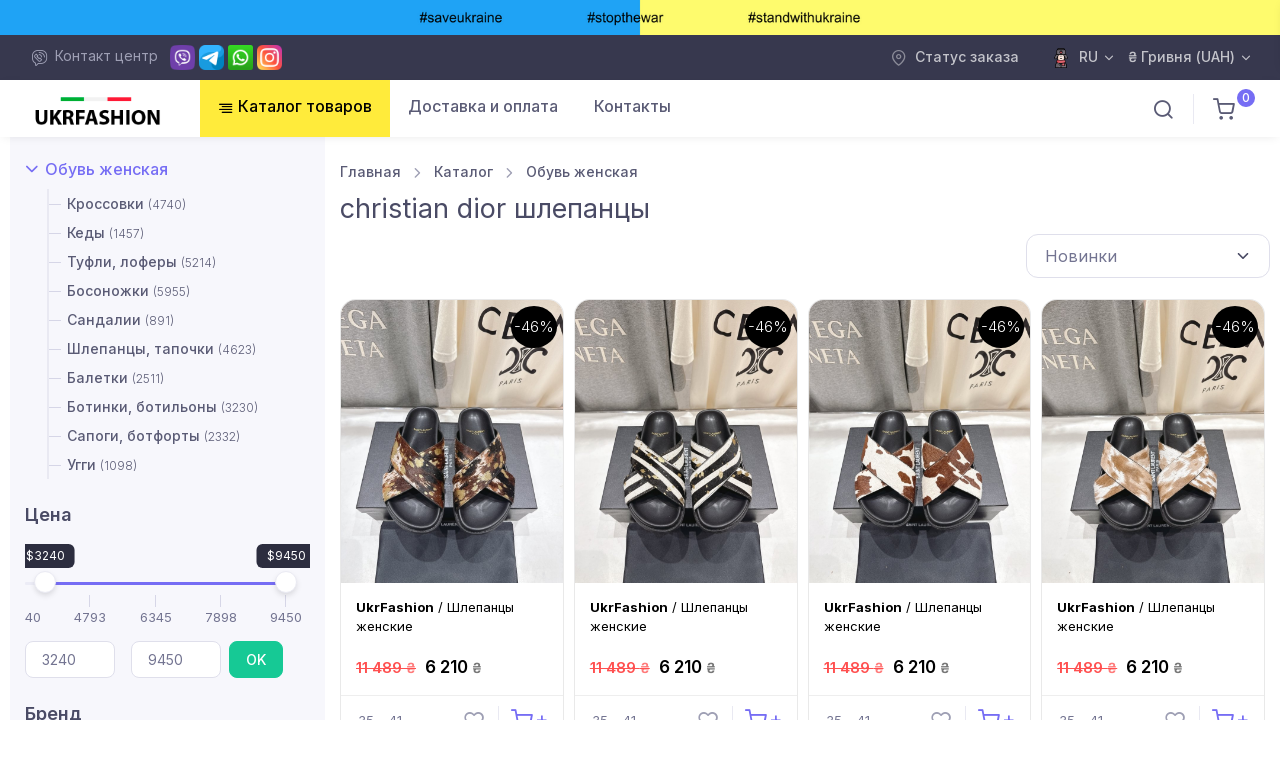

--- FILE ---
content_type: text/html; charset=UTF-8
request_url: https://ukrfashion.com.ua/christian-dior-shlepancy
body_size: 13753
content:
<!DOCTYPE html><html lang="ru">
<head>
<meta charset="utf-8">
<meta name="author" content="ukrfashion.com.ua">
<meta name="viewport" content="width=device-width, initial-scale=1" >
<title>christian dior шлепанцы люкс брендов — купить недорого с доставкой по всему миру | UKRFASHION</title>
<meta name="description" content="christian dior шлепанцы люкс брендов в интернет-магазине UKRFASHION. ➤ Живые фото, гарантия качества, ⏩ быстрая доставка по всему миру и ✅ доступные цены." >

<meta name="p:domain_verify" content="eeea9bb011831e447e2301145c42afb5">
<meta property="og:locale" content="ru_RU" >
<meta property="og:type" content="article" >
<meta property="og:title" content="christian dior шлепанцы люкс брендов — купить недорого с доставкой по всему миру | UKRFASHION" >
<meta property="og:description" content="christian dior шлепанцы люкс брендов в интернет-магазине UKRFASHION. ➤ Живые фото, гарантия качества, ⏩ быстрая доставка по всему миру и ✅ доступные цены." >
<meta property="og:url" content="https://ukrfashion.com.ua/christian-dior-shlepancy" >
<meta property="og:site_name" content="UKRFASHION" >
<meta name="twitter:card" content="summary_large_image" >
<meta name="twitter:description" content="christian dior шлепанцы люкс брендов в интернет-магазине UKRFASHION. ➤ Живые фото, гарантия качества, ⏩ быстрая доставка по всему миру и ✅ доступные цены." >
<meta name="twitter:title" content="christian dior шлепанцы люкс брендов — купить недорого с доставкой по всему миру | UKRFASHION" >
<meta property="og:image" content="https://ukrfashion.com.ua/static/images/logo_uf.png" >
<link rel="next" href="https://ukrfashion.com.ua/shlepancy/page:2" >
<link rel="alternate" hreflang="ru-UA" href="https://ukrfashion.com.ua/christian-dior-shlepancy" >
<link rel="alternate" hreflang="uk-UA" href="https://ukrfashion.com.ua/ua/christian-dior-shlepancy" >
<link rel="alternate" hreflang="en-US" href="https://ukrfashion.com.ua/en/christian-dior-shlepancy" >
<link rel="alternate" hreflang="x-default" href="https://ukrfashion.com.ua/christian-dior-shlepancy" >
<link rel="canonical" href="https://ukrfashion.com.ua/christian-dior-shlepancy" >
<meta name = "robots" content = "index, follow" >
<link rel="apple-touch-icon" sizes="180x180" href="/static/images/favicon/apple-touch-icon.png">
<link rel="icon" type="image/png" sizes="32x32" href="/static/images/favicon/favicon-32x32.png">
<link rel="icon" type="image/png" sizes="16x16" href="/static/images/favicon/favicon-16x16.png">
<link href="/static/images/favicon/favicon.ico" rel="icon" type="image/x-icon" >
<link rel="manifest" href="https://ukrfashion.com.ua/manifest.json">
<link href="https://fonts.googleapis.com/css?family=Roboto:400,800,700,600,300&display=swap&subset=latin,cyrillic" rel="stylesheet">
<link rel="stylesheet" media="screen" href="/static/vendor/fontawesome/css/font-awesome.min.css" >
<meta name="google-site-verification" content="8Q1nR8jBTrLa7esKmoyvDBLsz6MWm1NUPX1-6J9WZB0" >
<meta name="interkassa-verification" content="6075da7f49515c0c44a63f65d5e9681c" >
<link rel="stylesheet" media="screen" href="/static/css/simplebar.min.css?v=1.04.27">
<link rel="stylesheet" media="screen" href="/static/css/nouislider.min.css">
<link rel="stylesheet" media="screen" href="/static/css/tiny-slider.css?v=1.04.27">
<link rel="stylesheet" media="screen" href="/static/css/theme.min.css?v=1.04.27">
<link rel="stylesheet" media="screen" href="/static/vendor/toastr/toastr.min.css?v=1.04.27">
<link rel="stylesheet" media="screen" href="/static/css/style.css?v=1.04.27" >
<script src="/static/js/jquery-2.2.4.min.js"></script>
<script src="/static/js/jquery-ui.min.js"></script>
<script>var lang_href = "";var G_analitics_code = "G-CZP1T0VMHX";</script>

<script async src="https://www.googletagmanager.com/gtag/js?id=G-CZP1T0VMHX"></script>
<script>
  window.dataLayer = window.dataLayer || [];
  function gtag(){dataLayer.push(arguments);}
  gtag("js", new Date());
  gtag("config", "AW-17860872106");
  

  gtag("config", "G-CZP1T0VMHX");
</script>
</head><body><main class="page-wrapper"><div class="header-save-ua"></div><div class="offcanvas offcanvas-end" id="shoppingCart"><div class="offcanvas-header navbar-shadow px-4 mb-2"><h5 class="mt-1 mb-0">Корзина</h5><button class="btn-close lead" type="button" data-bs-dismiss="offcanvas" aria-label="Close"></button></div><div class="offcanvas-content-load"><div class="offcanvas-body p-4" data-simplebar style="max-height:100%;"><h6 class="mb-7 text-center">Ваша корзина пуста 😞</h6><button class="btn btn-block btn-dark" type="button" data-bs-dismiss="offcanvas" aria-label="Close" style="display: block;width: 100%;">Продолжить покупки</button></div><div class="offcanvas-footer d-block border-top px-4 mb-2"><div class="d-flex justify-content-between mb-4"><span>Итого:</span><span class="h6 mb-0">0 <span class="currency"></span></span></div><a class="btn btn-primary d-block w-100" href="javascript:void(0);" onclick="make_conversion_href('/cart','AW-17632049870/')"><i class="ai-credit-card fs-base me-2"></i> Оформить заказ</a></div></div></div><header class="header"><div class="topbar topbar-dark bg-dark"><div class="container d-md-flex align-items-center px-0 px-xl-3"><div class="d-none d-md-block text-nowrap me-3 header-contact-center">
<i class="ai-viber fs-base text-muted me-1 align-middle"></i>
<span class="text-muted me-2">Контакт центр</span>

<a href="javascript:void(0);" onclick="go_to_href('viber://contact?number=+380506187510','viber_chat','click_viber_chat','ukrfashionua','AW-17632049870/')"><img src="/static/images/icons/viber.png?v=1" alt="contact by viber to customer service"></a>
<a href="javascript:void(0);" onclick="go_to_href('https://t.me/ukrfashion_shop','telergam_chat','click_telergam_chat','ukrfashion_shop','AW-17632049870/')"><img src="/static/images/icons/telegram.png?v=1" alt="contact by telergam to customer service"></a>
<a href="javascript:void(0);" onclick="go_to_href('https://api.whatsapp.com/message/UKZ3T265DGIJM1','wa_chat','click_wa_chat','380684837828','AW-17632049870/')"><img src="/static/images/icons/whatsapp.png?v=1" alt="contact by whatsapp to customer service"></a>
<a href="javascript:void(0);" onclick="go_to_href('https://www.instagram.com/womans__boutique1/','instagram','click_instagram','womans__boutique1','AW-17632049870/')"><img src="/static/images/icons/instagram.png?v=1" alt="contact by instagram to customer service"></a>

</div><div class="d-flex text-md-end ms-md-auto"><a class="topbar-link pe-2 me-4" href="/order-tracking"><i class="ai-map-pin fs-base opacity-60 me-1 align-middle"></i> Статус заказа</a><div class="dropdown ms-auto ms-md-0 me-3"><a class="topbar-link dropdown-toggle" href="#" data-bs-toggle="dropdown"><img width="20" src="/static/images/ru.png?v=2" class="me-2" alt="RU версия сайта" >RU</a><div class="dropdown-menu dropdown-menu-end"><a class="dropdown-item" href="/ua/christian-dior-shlepancy"><img width="20" src="/static/images/ua.png?v=2" class="me-2" alt="UA версія сайту" >UA</a><a class="dropdown-item" href="/en/christian-dior-shlepancy"><img width="20" src="/static/images/en.png?v=2" class="me-2" alt="EN webtite version" >EN</a></div></div><div class="dropdown"><a class="topbar-link dropdown-toggle" href="#" data-bs-toggle="dropdown">₴ Гривня (UAH)</a><div class="dropdown-menu dropdown-menu-end"><a class="dropdown-item" href="javascript:void(0);" onclick="switch_currancy('₴ Гривня (UAH)','₴','1')">₴ Гривня (UAH)</a><a class="dropdown-item" href="javascript:void(0);" onclick="switch_currancy('€ Euro (EUR)','€','2')">€ Euro (EUR)</a><a class="dropdown-item" href="javascript:void(0);" onclick="switch_currancy('$ Dollar (USD)','$','3')">$ Dollar (USD)</a></div></div></div></div></div><div class="navbar navbar-expand-lg navbar-light bg-light navbar-shadow navbar-sticky" data-scroll-header data-fixed-element><div class="navbar-search bg-light"><div class="container d-flex flex-nowrap align-items-center"><i class="ai-search fs-xl"></i><input class="form-control form-control-xl header-input-search" id="h-search-in" data-lang="ru" data-currency="1" type="text" placeholder="Поиск..."><div class="d-flex align-items-center btn-search-bl"><span class="text-muted fs-xs d-none d-sm-inline">Закрыть</span><div class="btn-search-action"><i class="ai-search fs-xl"></i> Найти</div><script>
$(".btn-search-action").click(function() {
var v = $("#h-search-in").val();
if(v.length > 2)
{
location.replace("/search/"+v);
}
else {toastr.error("Введите больше 2-х символов");}
});

$(".header-input-search").keyup(function(event) 
{
		if(event.keyCode == 13) 
		{
			var v = $(".header-input-search").val();

			if(v.length > 2)
			{
				location.replace("/search/"+v);
			}
			else {toastr.error("Введите больше 2-х символов");}
		}
});
</script><button class="btn-close p-2" type="button" data-bs-toggle="search"></button></div></div></div><div class="container px-0 px-xl-3"><button class="navbar-toggler menu-h-btn" type="button" data-bs-toggle="offcanvas" data-bs-target="#primaryMenu"><span class="navbar-toggler-icon"></span></button><a class="navbar-brand flex-shrink-0 order-lg-1 mx-auto ms-lg-0 pe-lg-2 me-lg-4" href="/">
<img class="d-none d-lg-block" src="/static/images/logo_uf.png" alt="UKRFASHION" style="height:42px">
<img class="d-lg-none" src="/static/images/logo_uf.png" alt="UKRFASHION" style="height:50px">
</a><div class="d-flex align-items-center order-lg-3 ms-lg-auto"><div class="navbar-tool"><a class="navbar-tool-icon-box me-2" href="javascript:void(0);" data-bs-toggle="search"><i class="ai-search"></i></a></div><div class="border-start me-2" style="height: 30px;"></div><div class="navbar-tool me-2"><a class="navbar-tool-icon-box" href="javascript:void(0);" onclick="make_conversion_href('/cart','AW-17632049870/')"><i class="ai-shopping-cart"></i><span class="navbar-tool-badge" id="ShoppingCartCnt">0</span></a></div></div><div class="offcanvas offcanvas-collapse order-lg-2" id="primaryMenu"><div class="offcanvas-header navbar-shadow"><h5 class="mt-1 mb-0">Меню</h5><button class="btn-close lead" type="button" data-bs-dismiss="offcanvas" aria-label="Close"></button></div><div class="offcanvas-body header-block"><ul class="navbar-nav"><li class="nav-item dropdown" id="header-catalog-btn"><a class="nav-link dropdown-toggle" href="#" data-bs-toggle="dropdown"><i class="ai-align-right"></i> Каталог товаров</a><ul class="dropdown-menu"><li class="dropdown"><a class="dropdown-item dropdown-toggle" href="#" data-bs-toggle="dropdown">Одежда женская</a><ul class="dropdown-menu"><li><a class="dropdown-item" href="/platja-zhenskie">Платья, комбинезоны</a></li><li><a class="dropdown-item" href="/kostjumy">Костюмы спортивные, брючные, джинсовые</a></li><li><a class="dropdown-item" href="/pidzhaki">Пиджаки</a></li><li><a class="dropdown-item" href="/futbolki">Футболки</a></li><li><a class="dropdown-item" href="/topy">Топы и майки</a></li><li><a class="dropdown-item" href="/kupalniki">Купальники</a></li><li><a class="dropdown-item" href="/rubashki">Блузы и рубашки</a></li><li><a class="dropdown-item" href="/shorty">Шорты</a></li><li><a class="dropdown-item" href="/jubki">Юбки</a></li><li><a class="dropdown-item" href="/dzhinsy">Джинсы</a></li><li><a class="dropdown-item" href="/shtany">Штаны, брюки, спортивки</a></li><li><a class="dropdown-item" href="/svitera">Кофты, толстовки, свитера, кардиганы</a></li><li><a class="dropdown-item" href="/kurtka-dzhinsovaja">Куртки джинсовые</a></li><li><a class="dropdown-item" href="/kurtki">Куртки, пальто, тренчи</a></li><li><a class="dropdown-item" href="/zhiletki">Жилетки</a></li><li><a class="dropdown-item" href="/noski-chulki-kolgoty">Носки, чулки, колготы</a></li><li><a class="dropdown-item" href="/women-underwear-3571">Нижнее белье женское</a></li></ul></li><li class="dropdown"><a class="dropdown-item dropdown-toggle" href="#" data-bs-toggle="dropdown">Обувь женская</a><ul class="dropdown-menu"><li><a class="dropdown-item" href="/krossovki">Кроссовки</a></li><li><a class="dropdown-item" href="/kedy">Кеды</a></li><li><a class="dropdown-item" href="/tufli">Туфли, лоферы</a></li><li><a class="dropdown-item" href="/bosonozhki">Босоножки</a></li><li><a class="dropdown-item" href="/sandalii">Сандалии</a></li><li><a class="dropdown-item" href="/shlepancy">Шлепанцы, тапочки</a></li><li><a class="dropdown-item" href="/baletki">Балетки</a></li><li><a class="dropdown-item" href="/botinki">Ботинки, ботильоны</a></li><li><a class="dropdown-item" href="/sapogi">Сапоги, ботфорты</a></li><li><a class="dropdown-item" href="/ugi">Угги</a></li></ul></li><li class="dropdown"><a class="dropdown-item dropdown-toggle" href="#" data-bs-toggle="dropdown">Мужская одежда</a><ul class="dropdown-menu"><li><a class="dropdown-item" href="/sportivnaja-odezhda-muzhskaja">Костюмы спортивные мужские</a></li><li><a class="dropdown-item" href="/men-jackets-3567">Пиджаки мужские</a></li><li><a class="dropdown-item" href="/rubashki-muzhskie">Рубашки мужские</a></li><li><a class="dropdown-item" href="/mens-pants-3568">Брюки мужские</a></li><li><a class="dropdown-item" href="/shtany-muzhskie">Штаны мужские</a></li><li><a class="dropdown-item" href="/dzhinsy-muzhskie">Джинсы мужские</a></li><li><a class="dropdown-item" href="/shorty-muzhskie">Шорты мужские</a></li><li><a class="dropdown-item" href="/futbolki-muzhskie">Футболки мужские</a></li><li><a class="dropdown-item" href="/svitera-i-kofty-muzhskie">Свитера и кофты мужские</a></li><li><a class="dropdown-item" href="/kurtki-muzhskie">Куртки мужские</a></li><li><a class="dropdown-item" href="/nizhnee-bele-muzhskoe-3565">Нижнее белье мужское</a></li></ul></li><li class="dropdown"><a class="dropdown-item dropdown-toggle" href="#" data-bs-toggle="dropdown">Обувь мужская</a><ul class="dropdown-menu"><li><a class="dropdown-item" href="/tufli-muzhskie">Туфли мужские</a></li><li><a class="dropdown-item" href="/krossovki-muzhskie">Кроссовки мужские</a></li><li><a class="dropdown-item" href="/mens-sneakers-3573">Кеды мужские</a></li><li><a class="dropdown-item" href="/mens-sandals">Сандалии мужские</a></li><li><a class="dropdown-item" href="/shlepancy-muzhskie">Шлепанцы мужские</a></li><li><a class="dropdown-item" href="/botinki-muzhskie">Ботинки мужские</a></li></ul></li><li class="dropdown"><a class="dropdown-item dropdown-toggle" href="#" data-bs-toggle="dropdown">Сумки</a><ul class="dropdown-menu"><li><a class="dropdown-item" href="/sumki-jenskie-lux">Сумки женские</a></li><li><a class="dropdown-item" href="/man-bags">Сумки мужские</a></li><li><a class="dropdown-item" href="/travel-bags">Сумки дорожние</a></li><li><a class="dropdown-item" href="/rjukzaki-jenskie">Рюкзаки женские</a></li><li><a class="dropdown-item" href="/backpacks-for-men">Рюкзаки мужские</a></li><li><a class="dropdown-item" href="/suitcases">Чемоданы</a></li><li><a class="dropdown-item" href="/koshelki">Кошельки</a></li><li><a class="dropdown-item" href="/keychains-for-bags">Брелки на сумки</a></li></ul></li><li class="dropdown"><a class="dropdown-item dropdown-toggle" href="#" data-bs-toggle="dropdown">Аксессуары</a><ul class="dropdown-menu"><li><a class="dropdown-item" href="/perchatki">Перчатки</a></li><li><a class="dropdown-item" href="/sunglasses">Солнцезащитные очки</a></li><li><a class="dropdown-item" href="/remni">Ремни</a></li><li><a class="dropdown-item" href="/zonty">Зонты</a></li><li><a class="dropdown-item" href="/sharfy">Шарфы</a></li><li><a class="dropdown-item" href="/tovary-dlja-doma">Постельное белье</a></li><li><a class="dropdown-item" href="/chekhly-dlja-telefonov">Чехлы для телефонов</a></li></ul></li><li class="dropdown"><a class="dropdown-item dropdown-toggle" href="#" data-bs-toggle="dropdown">Головные уборы</a><ul class="dropdown-menu"><li><a class="dropdown-item" href="/caps-3575">Кепки</a></li><li><a class="dropdown-item" href="/panama-3577">Панамы</a></li><li><a class="dropdown-item" href="/hats-3576">Шапки</a></li><li><a class="dropdown-item" href="/sun-hat-3578">Шляпы</a></li><li><a class="dropdown-item" href="/sun-visor-3579">Козырек солнцезащитный</a></li><li><a class="dropdown-item" href="/womens-beret-3580">Берет женский</a></li></ul></li><li class="dropdown"><a class="dropdown-item dropdown-toggle" href="#" data-bs-toggle="dropdown">Бижутерия</a><ul class="dropdown-menu"><li><a class="dropdown-item" href="/earrings-3581">Серьги</a></li><li><a class="dropdown-item" href="/rings-3582">Кольца</a></li><li><a class="dropdown-item" href="/bracelets-3583">Браслеты</a></li><li><a class="dropdown-item" href="/necklaces-3584">Колье, ожерелье</a></li><li><a class="dropdown-item" href="/brooch-3585">Брошь</a></li></ul></li><li><a class="dropdown-item" href="/wristwatch" >Часы наручные</a></li><li><a class="dropdown-item" href="/sneakers" >Спортивная обувь</a></li><li><a class="dropdown-item" href="/posuda" >Премиальная посуда</a></li><li><a class="dropdown-item" href="/sale" >Товары в наличии</a></li></ul></li><li><a class="nav-link" href="/a/pay-delivery" >Доставка и оплата</a></li><li><a class="nav-link" href="/a/contacts" >Контакты</a></li></ul></div></div></div></div></header><div><div class="container"><div class="row"><div class="sidebar col-lg-3 pt-lg-3"><div class="offcanvas offcanvas-collapse" id="shop-sidebar"><div class="offcanvas-header navbar-shadow px-4 mb-3"><h5 class="mt-1 mb-0">Уточните свой выбор</h5><button class="btn-close lead" type="button" data-bs-dismiss="offcanvas" aria-label="Close"></button></div><div class="offcanvas-body px-4 pt-3 pt-lg-0 ps-lg-0 pe-lg-2 pe-xl-4" data-simplebar><div class="widget widget-categories mb-4"><ul id="categories"><li><a class="widget-link" href="#cid_parent_1" data-bs-toggle="collapse">Обувь женская</a><ul class="collapse show" id="cid_parent_1" data-bs-parent="#categories"><li><a class="widget-link" href="/krossovki">Кроссовки <span class="cnt-products">(4740)</span></a></li><li><a class="widget-link" href="/kedy">Кеды <span class="cnt-products">(1457)</span></a></li><li><a class="widget-link" href="/tufli">Туфли, лоферы <span class="cnt-products">(5214)</span></a></li><li><a class="widget-link" href="/bosonozhki">Босоножки <span class="cnt-products">(5955)</span></a></li><li><a class="widget-link" href="/sandalii">Сандалии <span class="cnt-products">(891)</span></a></li><li><a class="widget-link" href="/shlepancy">Шлепанцы, тапочки <span class="cnt-products">(4623)</span></a></li><li><a class="widget-link" href="/baletki">Балетки <span class="cnt-products">(2511)</span></a></li><li><a class="widget-link" href="/botinki">Ботинки, ботильоны <span class="cnt-products">(3230)</span></a></li><li><a class="widget-link" href="/sapogi">Сапоги, ботфорты <span class="cnt-products">(2332)</span></a></li><li><a class="widget-link" href="/ugi">Угги <span class="cnt-products">(1098)</span></a></li></ul></li></ul></div><div class="widget mt-n1 mb-4"><h3 class="widget-title">Цена</h3><form id="range-slider-catalog" ><div><div class="range-slider" data-start-min="3240" data-start-max="9450" data-min="3240" data-max="9450" data-step="1"><div class="range-slider-ui" style="padding-left:20px"></div><div class="d-flex"><div class="w-75"><div class="d-flex"><div class="w-50 pe-2"><div class="input-group input-group-sm"><input class="form-control range-slider-value-min" type="text" name="min"></div></div><div class="w-50 ps-2"><div class="input-group input-group-sm"><input class="form-control range-slider-value-max" type="text" name="max"></div></div></div></div><div class="w-25 ps-2"><div class="btn btn-success btn-sm" onclick="make_func('range-slider-catalog')">OK</div></div></div></div></div><input type="hidden" name="func" value="range_slider_catalog"><input type="hidden" name="cid" value="3499"></form></div><div class="sorting-params-catalog" data-mobile="0"><div id="loading-sort"><img src="/static/images/loading.gif" alt="loading photo"></div></div></div></div><form method="POST" id="sort_prms_form" data-cnt_from="7611" data-cnt_to="7611" data-cnt_text="товаров"><input type="hidden" name="cat_id" value="3499"><input type="hidden" name="cat_id_sort" value="3499"><input type="hidden" name="url" value="||shlepancy"><input type="hidden" name="price_max" value="0"><input type="hidden" name="city" value=""><input type="hidden" name="lang" value=""><input type="hidden" name="func" value="sort_params_catalog"></form></div><div class="col-lg-9 content py-4 mb-2 mb-sm-0 pb-sm-5"><nav aria-label="breadcrumb"><ol class="breadcrumb" itemscope="" itemtype="http://schema.org/BreadcrumbList"><li class="mt-n1 mr-1"><i data-feather="home"></i></li><li class="breadcrumb-item" itemprop="itemListElement" itemscope="" itemtype="http://schema.org/ListItem">
		<meta itemprop="position" content="1">
		<a href="/" itemprop="item"><span itemprop="name">Главная</span></a>
		</li><li class="breadcrumb-item" itemprop="itemListElement" itemscope="" itemtype="http://schema.org/ListItem">
		<meta itemprop="position" content="2">
		<a href="/catalog" itemprop="item"><span itemprop="name">Каталог</span></a>
		</li><li class="breadcrumb-item" itemprop="itemListElement" itemscope="" itemtype="http://schema.org/ListItem"><meta itemprop="position" content="3"><a href="/obuv-zhenskaya" itemprop="item"><span itemprop="name">Обувь женская</span></a></li></ol></nav><h1 class="page-title">christian dior шлепанцы</h1><span class="d-block mt-2 text-muted"> </span><div class="d-flex"><div class="w-75"><div class="sorting-selected-params"></div></div><div class="w-25"><div class="d-flex justify-content-between align-items-center mb-3"><div class="d-flex justify-content-center align-items-center"><select id="products-sorting-by" class="form-select me-2" style="width: 15.25rem;"><option value="2">Новинки</option><option value="1">Популярные</option><option value="3">Цена по возрастанию</option><option value="4">Цена по убыванию</option></select></div></div></div></div><div class="row category-products-wrapp"><div class="col-md-3 col-sm-6 col-6 mb-grid-gutter categoty-product-card"><div class="card card-product"><div class="catalog-sale-percent">-46%</div><a class="product-img-crop" href="/shlepancy-zhenskie/g-522533" style="background: url(https://i.ukrfashion.com.ua/images/products/shlepancy-zhenskie_1_522533.jpg);background-size: cover;background-position: center;"></a><div class="card-body"><div class="product-title"><a href="/shlepancy-zhenskie/g-522533"><strong>UkrFashion</strong> / Шлепанцы женские</a></div><div class="product-price"><del>11 489 <span class="currency"></span></del> 6 210 <span class="currency"></span></div></div><div class="card-footer"><div class="star-rating mt-n1"><div class="brand-title"><div class="catalog-options-variants"><div class="options-variant"><ul><li class="catalog-option-text coi-522533" data-cp_id="522533"><div class="title">35</div></li><li class="catalog-separate-op">-</li><li class="catalog-option-text coi-522533" data-cp_id="522533"><div class="title">41</div></li></ul></div></div></div></div><div class="d-flex align-items-center"><div class="btn-wishlist btn-wishlist-522533" data-id="522533" data-cnt=""><i class="ai-heart"></i><span class="wishlist-cnt"></span><span class="btn-tooltip">Нравится</span></div><span class="btn-divider"></span><form method="post" id="product-buy-data-form-522533"><input type="hidden" name="id" value="522533"><input type="hidden" name="qt" value="1"><input type="hidden" name="image" value="https://i.ukrfashion.com.ua/images/products/shlepancy-zhenskie_1_522533.jpg"><input type="hidden" name="func" value="product_buy"><input type="hidden" name="title" value="Шлепанцы женские"><input type="hidden" name="link" value="/shlepancy-zhenskie/g-522533"></form><div class="btn-addtocart" onclick="product_buy('product-buy-data-form-522533')"><i class="ai-shopping-cart"></i><span class="btn-tooltip">В корзину</span></div></div></div></div></div><div class="col-md-3 col-sm-6 col-6 mb-grid-gutter categoty-product-card"><div class="card card-product"><div class="catalog-sale-percent">-46%</div><a class="product-img-crop" href="/shlepancy-zhenskie/g-522532" style="background: url(https://i.ukrfashion.com.ua/images/products/shlepancy-zhenskie_1_522532.jpg);background-size: cover;background-position: center;"></a><div class="card-body"><div class="product-title"><a href="/shlepancy-zhenskie/g-522532"><strong>UkrFashion</strong> / Шлепанцы женские</a></div><div class="product-price"><del>11 489 <span class="currency"></span></del> 6 210 <span class="currency"></span></div></div><div class="card-footer"><div class="star-rating mt-n1"><div class="brand-title"><div class="catalog-options-variants"><div class="options-variant"><ul><li class="catalog-option-text coi-522532" data-cp_id="522532"><div class="title">35</div></li><li class="catalog-separate-op">-</li><li class="catalog-option-text coi-522532" data-cp_id="522532"><div class="title">41</div></li></ul></div></div></div></div><div class="d-flex align-items-center"><div class="btn-wishlist btn-wishlist-522532" data-id="522532" data-cnt=""><i class="ai-heart"></i><span class="wishlist-cnt"></span><span class="btn-tooltip">Нравится</span></div><span class="btn-divider"></span><form method="post" id="product-buy-data-form-522532"><input type="hidden" name="id" value="522532"><input type="hidden" name="qt" value="1"><input type="hidden" name="image" value="https://i.ukrfashion.com.ua/images/products/shlepancy-zhenskie_1_522532.jpg"><input type="hidden" name="func" value="product_buy"><input type="hidden" name="title" value="Шлепанцы женские"><input type="hidden" name="link" value="/shlepancy-zhenskie/g-522532"></form><div class="btn-addtocart" onclick="product_buy('product-buy-data-form-522532')"><i class="ai-shopping-cart"></i><span class="btn-tooltip">В корзину</span></div></div></div></div></div><div class="col-md-3 col-sm-6 col-6 mb-grid-gutter categoty-product-card"><div class="card card-product"><div class="catalog-sale-percent">-46%</div><a class="product-img-crop" href="/shlepancy-zhenskie/g-522531" style="background: url(https://i.ukrfashion.com.ua/images/products/shlepancy-zhenskie_1_522531.jpg);background-size: cover;background-position: center;"></a><div class="card-body"><div class="product-title"><a href="/shlepancy-zhenskie/g-522531"><strong>UkrFashion</strong> / Шлепанцы женские</a></div><div class="product-price"><del>11 489 <span class="currency"></span></del> 6 210 <span class="currency"></span></div></div><div class="card-footer"><div class="star-rating mt-n1"><div class="brand-title"><div class="catalog-options-variants"><div class="options-variant"><ul><li class="catalog-option-text coi-522531" data-cp_id="522531"><div class="title">35</div></li><li class="catalog-separate-op">-</li><li class="catalog-option-text coi-522531" data-cp_id="522531"><div class="title">41</div></li></ul></div></div></div></div><div class="d-flex align-items-center"><div class="btn-wishlist btn-wishlist-522531" data-id="522531" data-cnt=""><i class="ai-heart"></i><span class="wishlist-cnt"></span><span class="btn-tooltip">Нравится</span></div><span class="btn-divider"></span><form method="post" id="product-buy-data-form-522531"><input type="hidden" name="id" value="522531"><input type="hidden" name="qt" value="1"><input type="hidden" name="image" value="https://i.ukrfashion.com.ua/images/products/shlepancy-zhenskie_1_522531.jpg"><input type="hidden" name="func" value="product_buy"><input type="hidden" name="title" value="Шлепанцы женские"><input type="hidden" name="link" value="/shlepancy-zhenskie/g-522531"></form><div class="btn-addtocart" onclick="product_buy('product-buy-data-form-522531')"><i class="ai-shopping-cart"></i><span class="btn-tooltip">В корзину</span></div></div></div></div></div><div class="col-md-3 col-sm-6 col-6 mb-grid-gutter categoty-product-card"><div class="card card-product"><div class="catalog-sale-percent">-46%</div><a class="product-img-crop" href="/shlepancy-zhenskie/g-522530" style="background: url(https://i.ukrfashion.com.ua/images/products/shlepancy-zhenskie_1_522530.jpg);background-size: cover;background-position: center;"></a><div class="card-body"><div class="product-title"><a href="/shlepancy-zhenskie/g-522530"><strong>UkrFashion</strong> / Шлепанцы женские</a></div><div class="product-price"><del>11 489 <span class="currency"></span></del> 6 210 <span class="currency"></span></div></div><div class="card-footer"><div class="star-rating mt-n1"><div class="brand-title"><div class="catalog-options-variants"><div class="options-variant"><ul><li class="catalog-option-text coi-522530" data-cp_id="522530"><div class="title">35</div></li><li class="catalog-separate-op">-</li><li class="catalog-option-text coi-522530" data-cp_id="522530"><div class="title">41</div></li></ul></div></div></div></div><div class="d-flex align-items-center"><div class="btn-wishlist btn-wishlist-522530" data-id="522530" data-cnt=""><i class="ai-heart"></i><span class="wishlist-cnt"></span><span class="btn-tooltip">Нравится</span></div><span class="btn-divider"></span><form method="post" id="product-buy-data-form-522530"><input type="hidden" name="id" value="522530"><input type="hidden" name="qt" value="1"><input type="hidden" name="image" value="https://i.ukrfashion.com.ua/images/products/shlepancy-zhenskie_1_522530.jpg"><input type="hidden" name="func" value="product_buy"><input type="hidden" name="title" value="Шлепанцы женские"><input type="hidden" name="link" value="/shlepancy-zhenskie/g-522530"></form><div class="btn-addtocart" onclick="product_buy('product-buy-data-form-522530')"><i class="ai-shopping-cart"></i><span class="btn-tooltip">В корзину</span></div></div></div></div></div><div class="col-md-3 col-sm-6 col-6 mb-grid-gutter categoty-product-card"><div class="card card-product"><div class="catalog-sale-percent">-46%</div><a class="product-img-crop" href="/shlepancy-zhenskie/g-522529" style="background: url(https://i.ukrfashion.com.ua/images/products/shlepancy-zhenskie_1_522529.jpg);background-size: cover;background-position: center;"></a><div class="card-body"><div class="product-title"><a href="/shlepancy-zhenskie/g-522529"><strong>UkrFashion</strong> / Шлепанцы женские</a></div><div class="product-price"><del>11 489 <span class="currency"></span></del> 6 210 <span class="currency"></span></div></div><div class="card-footer"><div class="star-rating mt-n1"><div class="brand-title"><div class="catalog-options-variants"><div class="options-variant"><ul><li class="catalog-option-text coi-522529" data-cp_id="522529"><div class="title">35</div></li><li class="catalog-separate-op">-</li><li class="catalog-option-text coi-522529" data-cp_id="522529"><div class="title">41</div></li></ul></div></div></div></div><div class="d-flex align-items-center"><div class="btn-wishlist btn-wishlist-522529" data-id="522529" data-cnt=""><i class="ai-heart"></i><span class="wishlist-cnt"></span><span class="btn-tooltip">Нравится</span></div><span class="btn-divider"></span><form method="post" id="product-buy-data-form-522529"><input type="hidden" name="id" value="522529"><input type="hidden" name="qt" value="1"><input type="hidden" name="image" value="https://i.ukrfashion.com.ua/images/products/shlepancy-zhenskie_1_522529.jpg"><input type="hidden" name="func" value="product_buy"><input type="hidden" name="title" value="Шлепанцы женские"><input type="hidden" name="link" value="/shlepancy-zhenskie/g-522529"></form><div class="btn-addtocart" onclick="product_buy('product-buy-data-form-522529')"><i class="ai-shopping-cart"></i><span class="btn-tooltip">В корзину</span></div></div></div></div></div><div class="col-md-3 col-sm-6 col-6 mb-grid-gutter categoty-product-card"><div class="card card-product"><div class="catalog-sale-percent">-46%</div><a class="product-img-crop" href="/shlepancy-zhenskie/g-522528" style="background: url(https://i.ukrfashion.com.ua/images/products/shlepancy-zhenskie_1_522528.jpg);background-size: cover;background-position: center;"></a><div class="card-body"><div class="product-title"><a href="/shlepancy-zhenskie/g-522528"><strong>UkrFashion</strong> / Шлепанцы женские</a></div><div class="product-price"><del>11 489 <span class="currency"></span></del> 6 210 <span class="currency"></span></div></div><div class="card-footer"><div class="star-rating mt-n1"><div class="brand-title"><div class="catalog-options-variants"><div class="options-variant"><ul><li class="catalog-option-text coi-522528" data-cp_id="522528"><div class="title">35</div></li><li class="catalog-separate-op">-</li><li class="catalog-option-text coi-522528" data-cp_id="522528"><div class="title">41</div></li></ul></div></div></div></div><div class="d-flex align-items-center"><div class="btn-wishlist btn-wishlist-522528" data-id="522528" data-cnt=""><i class="ai-heart"></i><span class="wishlist-cnt"></span><span class="btn-tooltip">Нравится</span></div><span class="btn-divider"></span><form method="post" id="product-buy-data-form-522528"><input type="hidden" name="id" value="522528"><input type="hidden" name="qt" value="1"><input type="hidden" name="image" value="https://i.ukrfashion.com.ua/images/products/shlepancy-zhenskie_1_522528.jpg"><input type="hidden" name="func" value="product_buy"><input type="hidden" name="title" value="Шлепанцы женские"><input type="hidden" name="link" value="/shlepancy-zhenskie/g-522528"></form><div class="btn-addtocart" onclick="product_buy('product-buy-data-form-522528')"><i class="ai-shopping-cart"></i><span class="btn-tooltip">В корзину</span></div></div></div></div></div><div class="col-md-3 col-sm-6 col-6 mb-grid-gutter categoty-product-card"><div class="card card-product"><div class="catalog-sale-percent">-46%</div><a class="product-img-crop" href="/shlepancy-zhenskie/g-522527" style="background: url(https://i.ukrfashion.com.ua/images/products/shlepancy-zhenskie_1_522527.jpg);background-size: cover;background-position: center;"></a><div class="card-body"><div class="product-title"><a href="/shlepancy-zhenskie/g-522527"><strong>UkrFashion</strong> / Шлепанцы женские</a></div><div class="product-price"><del>11 739 <span class="currency"></span></del> 6 345 <span class="currency"></span></div></div><div class="card-footer"><div class="star-rating mt-n1"><div class="brand-title"><div class="catalog-options-variants"><div class="options-variant"><ul><li class="catalog-option-text coi-522527" data-cp_id="522527"><div class="title">35</div></li><li class="catalog-separate-op">-</li><li class="catalog-option-text coi-522527" data-cp_id="522527"><div class="title">41</div></li></ul></div></div></div></div><div class="d-flex align-items-center"><div class="btn-wishlist btn-wishlist-522527" data-id="522527" data-cnt=""><i class="ai-heart"></i><span class="wishlist-cnt"></span><span class="btn-tooltip">Нравится</span></div><span class="btn-divider"></span><form method="post" id="product-buy-data-form-522527"><input type="hidden" name="id" value="522527"><input type="hidden" name="qt" value="1"><input type="hidden" name="image" value="https://i.ukrfashion.com.ua/images/products/shlepancy-zhenskie_1_522527.jpg"><input type="hidden" name="func" value="product_buy"><input type="hidden" name="title" value="Шлепанцы женские"><input type="hidden" name="link" value="/shlepancy-zhenskie/g-522527"></form><div class="btn-addtocart" onclick="product_buy('product-buy-data-form-522527')"><i class="ai-shopping-cart"></i><span class="btn-tooltip">В корзину</span></div></div></div></div></div><div class="col-md-3 col-sm-6 col-6 mb-grid-gutter categoty-product-card"><div class="card card-product"><div class="catalog-sale-percent">-46%</div><a class="product-img-crop" href="/shlepancy-zhenskie/g-522526" style="background: url(https://i.ukrfashion.com.ua/images/products/shlepancy-zhenskie_1_522526.jpg);background-size: cover;background-position: center;"></a><div class="card-body"><div class="product-title"><a href="/shlepancy-zhenskie/g-522526"><strong>Louis Vuitton</strong> / Шлепанцы женские</a></div><div class="product-price"><del>11 739 <span class="currency"></span></del> 6 345 <span class="currency"></span></div></div><div class="card-footer"><div class="star-rating mt-n1"><div class="brand-title"><div class="catalog-options-variants"><div class="options-variant"><ul><li class="catalog-option-text coi-522526" data-cp_id="522526"><div class="title">35</div></li><li class="catalog-separate-op">-</li><li class="catalog-option-text coi-522526" data-cp_id="522526"><div class="title">41</div></li></ul></div></div></div></div><div class="d-flex align-items-center"><div class="btn-wishlist btn-wishlist-522526" data-id="522526" data-cnt=""><i class="ai-heart"></i><span class="wishlist-cnt"></span><span class="btn-tooltip">Нравится</span></div><span class="btn-divider"></span><form method="post" id="product-buy-data-form-522526"><input type="hidden" name="id" value="522526"><input type="hidden" name="qt" value="1"><input type="hidden" name="image" value="https://i.ukrfashion.com.ua/images/products/shlepancy-zhenskie_1_522526.jpg"><input type="hidden" name="func" value="product_buy"><input type="hidden" name="title" value="Шлепанцы женские"><input type="hidden" name="link" value="/shlepancy-zhenskie/g-522526"></form><div class="btn-addtocart" onclick="product_buy('product-buy-data-form-522526')"><i class="ai-shopping-cart"></i><span class="btn-tooltip">В корзину</span></div></div></div></div></div><div class="col-md-3 col-sm-6 col-6 mb-grid-gutter categoty-product-card"><div class="card card-product"><div class="catalog-sale-percent">-46%</div><a class="product-img-crop" href="/shlepancy-zhenskie/g-522525" style="background: url(https://i.ukrfashion.com.ua/images/products/shlepancy-zhenskie_1_522525.jpg);background-size: cover;background-position: center;"></a><div class="card-body"><div class="product-title"><a href="/shlepancy-zhenskie/g-522525"><strong>Louis Vuitton</strong> / Шлепанцы женские</a></div><div class="product-price"><del>11 739 <span class="currency"></span></del> 6 345 <span class="currency"></span></div></div><div class="card-footer"><div class="star-rating mt-n1"><div class="brand-title"><div class="catalog-options-variants"><div class="options-variant"><ul><li class="catalog-option-text coi-522525" data-cp_id="522525"><div class="title">35</div></li><li class="catalog-separate-op">-</li><li class="catalog-option-text coi-522525" data-cp_id="522525"><div class="title">41</div></li></ul></div></div></div></div><div class="d-flex align-items-center"><div class="btn-wishlist btn-wishlist-522525" data-id="522525" data-cnt=""><i class="ai-heart"></i><span class="wishlist-cnt"></span><span class="btn-tooltip">Нравится</span></div><span class="btn-divider"></span><form method="post" id="product-buy-data-form-522525"><input type="hidden" name="id" value="522525"><input type="hidden" name="qt" value="1"><input type="hidden" name="image" value="https://i.ukrfashion.com.ua/images/products/shlepancy-zhenskie_1_522525.jpg"><input type="hidden" name="func" value="product_buy"><input type="hidden" name="title" value="Шлепанцы женские"><input type="hidden" name="link" value="/shlepancy-zhenskie/g-522525"></form><div class="btn-addtocart" onclick="product_buy('product-buy-data-form-522525')"><i class="ai-shopping-cart"></i><span class="btn-tooltip">В корзину</span></div></div></div></div></div><div class="col-md-3 col-sm-6 col-6 mb-grid-gutter categoty-product-card"><div class="card card-product"><div class="catalog-sale-percent">-46%</div><a class="product-img-crop" href="/shlepancy-zhenskie/g-522524" style="background: url(https://i.ukrfashion.com.ua/images/products/shlepancy-zhenskie_1_522524.jpg);background-size: cover;background-position: center;"></a><div class="card-body"><div class="product-title"><a href="/shlepancy-zhenskie/g-522524"><strong>Louis Vuitton</strong> / Шлепанцы женские</a></div><div class="product-price"><del>11 739 <span class="currency"></span></del> 6 345 <span class="currency"></span></div></div><div class="card-footer"><div class="star-rating mt-n1"><div class="brand-title"><div class="catalog-options-variants"><div class="options-variant"><ul><li class="catalog-option-text coi-522524" data-cp_id="522524"><div class="title">35</div></li><li class="catalog-separate-op">-</li><li class="catalog-option-text coi-522524" data-cp_id="522524"><div class="title">41</div></li></ul></div></div></div></div><div class="d-flex align-items-center"><div class="btn-wishlist btn-wishlist-522524" data-id="522524" data-cnt=""><i class="ai-heart"></i><span class="wishlist-cnt"></span><span class="btn-tooltip">Нравится</span></div><span class="btn-divider"></span><form method="post" id="product-buy-data-form-522524"><input type="hidden" name="id" value="522524"><input type="hidden" name="qt" value="1"><input type="hidden" name="image" value="https://i.ukrfashion.com.ua/images/products/shlepancy-zhenskie_1_522524.jpg"><input type="hidden" name="func" value="product_buy"><input type="hidden" name="title" value="Шлепанцы женские"><input type="hidden" name="link" value="/shlepancy-zhenskie/g-522524"></form><div class="btn-addtocart" onclick="product_buy('product-buy-data-form-522524')"><i class="ai-shopping-cart"></i><span class="btn-tooltip">В корзину</span></div></div></div></div></div><div class="col-md-3 col-sm-6 col-6 mb-grid-gutter categoty-product-card"><div class="card card-product"><div class="catalog-sale-percent">-46%</div><a class="product-img-crop" href="/shlepancy-zhenskie/g-522523" style="background: url(https://i.ukrfashion.com.ua/images/products/shlepancy-zhenskie_1_522523.jpg);background-size: cover;background-position: center;"></a><div class="card-body"><div class="product-title"><a href="/shlepancy-zhenskie/g-522523"><strong>Louis Vuitton</strong> / Шлепанцы женские</a></div><div class="product-price"><del>11 739 <span class="currency"></span></del> 6 345 <span class="currency"></span></div></div><div class="card-footer"><div class="star-rating mt-n1"><div class="brand-title"><div class="catalog-options-variants"><div class="options-variant"><ul><li class="catalog-option-text coi-522523" data-cp_id="522523"><div class="title">35</div></li><li class="catalog-separate-op">-</li><li class="catalog-option-text coi-522523" data-cp_id="522523"><div class="title">41</div></li></ul></div></div></div></div><div class="d-flex align-items-center"><div class="btn-wishlist btn-wishlist-522523" data-id="522523" data-cnt=""><i class="ai-heart"></i><span class="wishlist-cnt"></span><span class="btn-tooltip">Нравится</span></div><span class="btn-divider"></span><form method="post" id="product-buy-data-form-522523"><input type="hidden" name="id" value="522523"><input type="hidden" name="qt" value="1"><input type="hidden" name="image" value="https://i.ukrfashion.com.ua/images/products/shlepancy-zhenskie_1_522523.jpg"><input type="hidden" name="func" value="product_buy"><input type="hidden" name="title" value="Шлепанцы женские"><input type="hidden" name="link" value="/shlepancy-zhenskie/g-522523"></form><div class="btn-addtocart" onclick="product_buy('product-buy-data-form-522523')"><i class="ai-shopping-cart"></i><span class="btn-tooltip">В корзину</span></div></div></div></div></div><div class="col-md-3 col-sm-6 col-6 mb-grid-gutter categoty-product-card"><div class="card card-product"><div class="catalog-sale-percent">-46%</div><a class="product-img-crop" href="/shlepancy-zhenskie/g-522522" style="background: url(https://i.ukrfashion.com.ua/images/products/shlepancy-zhenskie_1_522522.jpg);background-size: cover;background-position: center;"></a><div class="card-body"><div class="product-title"><a href="/shlepancy-zhenskie/g-522522"><strong>Louis Vuitton</strong> / Шлепанцы женские</a></div><div class="product-price"><del>11 739 <span class="currency"></span></del> 6 345 <span class="currency"></span></div></div><div class="card-footer"><div class="star-rating mt-n1"><div class="brand-title"><div class="catalog-options-variants"><div class="options-variant"><ul><li class="catalog-option-text coi-522522" data-cp_id="522522"><div class="title">35</div></li><li class="catalog-separate-op">-</li><li class="catalog-option-text coi-522522" data-cp_id="522522"><div class="title">41</div></li></ul></div></div></div></div><div class="d-flex align-items-center"><div class="btn-wishlist btn-wishlist-522522" data-id="522522" data-cnt=""><i class="ai-heart"></i><span class="wishlist-cnt"></span><span class="btn-tooltip">Нравится</span></div><span class="btn-divider"></span><form method="post" id="product-buy-data-form-522522"><input type="hidden" name="id" value="522522"><input type="hidden" name="qt" value="1"><input type="hidden" name="image" value="https://i.ukrfashion.com.ua/images/products/shlepancy-zhenskie_1_522522.jpg"><input type="hidden" name="func" value="product_buy"><input type="hidden" name="title" value="Шлепанцы женские"><input type="hidden" name="link" value="/shlepancy-zhenskie/g-522522"></form><div class="btn-addtocart" onclick="product_buy('product-buy-data-form-522522')"><i class="ai-shopping-cart"></i><span class="btn-tooltip">В корзину</span></div></div></div></div></div><div class="col-md-3 col-sm-6 col-6 mb-grid-gutter categoty-product-card"><div class="card card-product"><div class="catalog-sale-percent">-46%</div><a class="product-img-crop" href="/shlepancy-zhenskie/g-522521" style="background: url(https://i.ukrfashion.com.ua/images/products/shlepancy-zhenskie_1_522521.jpg);background-size: cover;background-position: center;"></a><div class="card-body"><div class="product-title"><a href="/shlepancy-zhenskie/g-522521"><strong>Louis Vuitton</strong> / Шлепанцы женские</a></div><div class="product-price"><del>11 739 <span class="currency"></span></del> 6 345 <span class="currency"></span></div></div><div class="card-footer"><div class="star-rating mt-n1"><div class="brand-title"><div class="catalog-options-variants"><div class="options-variant"><ul><li class="catalog-option-text coi-522521" data-cp_id="522521"><div class="title">35</div></li><li class="catalog-separate-op">-</li><li class="catalog-option-text coi-522521" data-cp_id="522521"><div class="title">41</div></li></ul></div></div></div></div><div class="d-flex align-items-center"><div class="btn-wishlist btn-wishlist-522521" data-id="522521" data-cnt=""><i class="ai-heart"></i><span class="wishlist-cnt"></span><span class="btn-tooltip">Нравится</span></div><span class="btn-divider"></span><form method="post" id="product-buy-data-form-522521"><input type="hidden" name="id" value="522521"><input type="hidden" name="qt" value="1"><input type="hidden" name="image" value="https://i.ukrfashion.com.ua/images/products/shlepancy-zhenskie_1_522521.jpg"><input type="hidden" name="func" value="product_buy"><input type="hidden" name="title" value="Шлепанцы женские"><input type="hidden" name="link" value="/shlepancy-zhenskie/g-522521"></form><div class="btn-addtocart" onclick="product_buy('product-buy-data-form-522521')"><i class="ai-shopping-cart"></i><span class="btn-tooltip">В корзину</span></div></div></div></div></div><div class="col-md-3 col-sm-6 col-6 mb-grid-gutter categoty-product-card"><div class="card card-product"><div class="catalog-sale-percent">-46%</div><a class="product-img-crop" href="/shlepancy-zhenskie/g-522520" style="background: url(https://i.ukrfashion.com.ua/images/products/shlepancy-zhenskie_1_522520.jpg);background-size: cover;background-position: center;"></a><div class="card-body"><div class="product-title"><a href="/shlepancy-zhenskie/g-522520"><strong>Louis Vuitton</strong> / Шлепанцы женские</a></div><div class="product-price"><del>11 739 <span class="currency"></span></del> 6 345 <span class="currency"></span></div></div><div class="card-footer"><div class="star-rating mt-n1"><div class="brand-title"><div class="catalog-options-variants"><div class="options-variant"><ul><li class="catalog-option-text coi-522520" data-cp_id="522520"><div class="title">35</div></li><li class="catalog-separate-op">-</li><li class="catalog-option-text coi-522520" data-cp_id="522520"><div class="title">41</div></li></ul></div></div></div></div><div class="d-flex align-items-center"><div class="btn-wishlist btn-wishlist-522520" data-id="522520" data-cnt=""><i class="ai-heart"></i><span class="wishlist-cnt"></span><span class="btn-tooltip">Нравится</span></div><span class="btn-divider"></span><form method="post" id="product-buy-data-form-522520"><input type="hidden" name="id" value="522520"><input type="hidden" name="qt" value="1"><input type="hidden" name="image" value="https://i.ukrfashion.com.ua/images/products/shlepancy-zhenskie_1_522520.jpg"><input type="hidden" name="func" value="product_buy"><input type="hidden" name="title" value="Шлепанцы женские"><input type="hidden" name="link" value="/shlepancy-zhenskie/g-522520"></form><div class="btn-addtocart" onclick="product_buy('product-buy-data-form-522520')"><i class="ai-shopping-cart"></i><span class="btn-tooltip">В корзину</span></div></div></div></div></div><div class="col-md-3 col-sm-6 col-6 mb-grid-gutter categoty-product-card"><div class="card card-product"><div class="catalog-sale-percent">-46%</div><a class="product-img-crop" href="/shlepancy-zhenskie/g-522519" style="background: url(https://i.ukrfashion.com.ua/images/products/shlepancy-zhenskie_1_522519.jpg);background-size: cover;background-position: center;"></a><div class="card-body"><div class="product-title"><a href="/shlepancy-zhenskie/g-522519"><strong>Louis Vuitton</strong> / Шлепанцы женские</a></div><div class="product-price"><del>11 739 <span class="currency"></span></del> 6 345 <span class="currency"></span></div></div><div class="card-footer"><div class="star-rating mt-n1"><div class="brand-title"><div class="catalog-options-variants"><div class="options-variant"><ul><li class="catalog-option-text coi-522519" data-cp_id="522519"><div class="title">35</div></li><li class="catalog-separate-op">-</li><li class="catalog-option-text coi-522519" data-cp_id="522519"><div class="title">41</div></li></ul></div></div></div></div><div class="d-flex align-items-center"><div class="btn-wishlist btn-wishlist-522519" data-id="522519" data-cnt=""><i class="ai-heart"></i><span class="wishlist-cnt"></span><span class="btn-tooltip">Нравится</span></div><span class="btn-divider"></span><form method="post" id="product-buy-data-form-522519"><input type="hidden" name="id" value="522519"><input type="hidden" name="qt" value="1"><input type="hidden" name="image" value="https://i.ukrfashion.com.ua/images/products/shlepancy-zhenskie_1_522519.jpg"><input type="hidden" name="func" value="product_buy"><input type="hidden" name="title" value="Шлепанцы женские"><input type="hidden" name="link" value="/shlepancy-zhenskie/g-522519"></form><div class="btn-addtocart" onclick="product_buy('product-buy-data-form-522519')"><i class="ai-shopping-cart"></i><span class="btn-tooltip">В корзину</span></div></div></div></div></div><div class="col-md-3 col-sm-6 col-6 mb-grid-gutter categoty-product-card"><div class="card card-product"><div class="catalog-sale-percent">-46%</div><a class="product-img-crop" href="/shlepancy-zhenskie/g-522518" style="background: url(https://i.ukrfashion.com.ua/images/products/shlepancy-zhenskie_1_522518.jpg);background-size: cover;background-position: center;"></a><div class="card-body"><div class="product-title"><a href="/shlepancy-zhenskie/g-522518"><strong>Louis Vuitton</strong> / Шлепанцы женские</a></div><div class="product-price"><del>11 739 <span class="currency"></span></del> 6 345 <span class="currency"></span></div></div><div class="card-footer"><div class="star-rating mt-n1"><div class="brand-title"><div class="catalog-options-variants"><div class="options-variant"><ul><li class="catalog-option-text coi-522518" data-cp_id="522518"><div class="title">35</div></li><li class="catalog-separate-op">-</li><li class="catalog-option-text coi-522518" data-cp_id="522518"><div class="title">41</div></li></ul></div></div></div></div><div class="d-flex align-items-center"><div class="btn-wishlist btn-wishlist-522518" data-id="522518" data-cnt=""><i class="ai-heart"></i><span class="wishlist-cnt"></span><span class="btn-tooltip">Нравится</span></div><span class="btn-divider"></span><form method="post" id="product-buy-data-form-522518"><input type="hidden" name="id" value="522518"><input type="hidden" name="qt" value="1"><input type="hidden" name="image" value="https://i.ukrfashion.com.ua/images/products/shlepancy-zhenskie_1_522518.jpg"><input type="hidden" name="func" value="product_buy"><input type="hidden" name="title" value="Шлепанцы женские"><input type="hidden" name="link" value="/shlepancy-zhenskie/g-522518"></form><div class="btn-addtocart" onclick="product_buy('product-buy-data-form-522518')"><i class="ai-shopping-cart"></i><span class="btn-tooltip">В корзину</span></div></div></div></div></div><div class="col-md-3 col-sm-6 col-6 mb-grid-gutter categoty-product-card"><div class="card card-product"><div class="catalog-sale-percent">-46%</div><a class="product-img-crop" href="/shlepancy-zhenskie/g-522517" style="background: url(https://i.ukrfashion.com.ua/images/products/shlepancy-zhenskie_1_522517.jpg);background-size: cover;background-position: center;"></a><div class="card-body"><div class="product-title"><a href="/shlepancy-zhenskie/g-522517"><strong>Louis Vuitton</strong> / Шлепанцы женские</a></div><div class="product-price"><del>11 739 <span class="currency"></span></del> 6 345 <span class="currency"></span></div></div><div class="card-footer"><div class="star-rating mt-n1"><div class="brand-title"><div class="catalog-options-variants"><div class="options-variant"><ul><li class="catalog-option-text coi-522517" data-cp_id="522517"><div class="title">35</div></li><li class="catalog-separate-op">-</li><li class="catalog-option-text coi-522517" data-cp_id="522517"><div class="title">41</div></li></ul></div></div></div></div><div class="d-flex align-items-center"><div class="btn-wishlist btn-wishlist-522517" data-id="522517" data-cnt=""><i class="ai-heart"></i><span class="wishlist-cnt"></span><span class="btn-tooltip">Нравится</span></div><span class="btn-divider"></span><form method="post" id="product-buy-data-form-522517"><input type="hidden" name="id" value="522517"><input type="hidden" name="qt" value="1"><input type="hidden" name="image" value="https://i.ukrfashion.com.ua/images/products/shlepancy-zhenskie_1_522517.jpg"><input type="hidden" name="func" value="product_buy"><input type="hidden" name="title" value="Шлепанцы женские"><input type="hidden" name="link" value="/shlepancy-zhenskie/g-522517"></form><div class="btn-addtocart" onclick="product_buy('product-buy-data-form-522517')"><i class="ai-shopping-cart"></i><span class="btn-tooltip">В корзину</span></div></div></div></div></div><div class="col-md-3 col-sm-6 col-6 mb-grid-gutter categoty-product-card"><div class="card card-product"><div class="catalog-sale-percent">-46%</div><a class="product-img-crop" href="/shlepancy-zhenskie/g-522516" style="background: url(https://i.ukrfashion.com.ua/images/products/shlepancy-zhenskie_1_522516.jpg);background-size: cover;background-position: center;"></a><div class="card-body"><div class="product-title"><a href="/shlepancy-zhenskie/g-522516"><strong>Louis Vuitton</strong> / Шлепанцы женские</a></div><div class="product-price"><del>11 739 <span class="currency"></span></del> 6 345 <span class="currency"></span></div></div><div class="card-footer"><div class="star-rating mt-n1"><div class="brand-title"><div class="catalog-options-variants"><div class="options-variant"><ul><li class="catalog-option-text coi-522516" data-cp_id="522516"><div class="title">35</div></li><li class="catalog-separate-op">-</li><li class="catalog-option-text coi-522516" data-cp_id="522516"><div class="title">41</div></li></ul></div></div></div></div><div class="d-flex align-items-center"><div class="btn-wishlist btn-wishlist-522516" data-id="522516" data-cnt=""><i class="ai-heart"></i><span class="wishlist-cnt"></span><span class="btn-tooltip">Нравится</span></div><span class="btn-divider"></span><form method="post" id="product-buy-data-form-522516"><input type="hidden" name="id" value="522516"><input type="hidden" name="qt" value="1"><input type="hidden" name="image" value="https://i.ukrfashion.com.ua/images/products/shlepancy-zhenskie_1_522516.jpg"><input type="hidden" name="func" value="product_buy"><input type="hidden" name="title" value="Шлепанцы женские"><input type="hidden" name="link" value="/shlepancy-zhenskie/g-522516"></form><div class="btn-addtocart" onclick="product_buy('product-buy-data-form-522516')"><i class="ai-shopping-cart"></i><span class="btn-tooltip">В корзину</span></div></div></div></div></div><div class="col-md-3 col-sm-6 col-6 mb-grid-gutter categoty-product-card"><div class="card card-product"><div class="catalog-sale-percent">-46%</div><a class="product-img-crop" href="/shlepancy-zhenskie/g-522515" style="background: url(https://i.ukrfashion.com.ua/images/products/shlepancy-zhenskie_1_522515.jpg);background-size: cover;background-position: center;"></a><div class="card-body"><div class="product-title"><a href="/shlepancy-zhenskie/g-522515"><strong>Miu Miu</strong> / Шлепанцы женские</a></div><div class="product-price"><del>12 488 <span class="currency"></span></del> 6 750 <span class="currency"></span></div></div><div class="card-footer"><div class="star-rating mt-n1"><div class="brand-title"><div class="catalog-options-variants"><div class="options-variant"><ul><li class="catalog-option-text coi-522515" data-cp_id="522515"><div class="title">35</div></li><li class="catalog-separate-op">-</li><li class="catalog-option-text coi-522515" data-cp_id="522515"><div class="title">40</div></li></ul></div></div></div></div><div class="d-flex align-items-center"><div class="btn-wishlist btn-wishlist-522515" data-id="522515" data-cnt=""><i class="ai-heart"></i><span class="wishlist-cnt"></span><span class="btn-tooltip">Нравится</span></div><span class="btn-divider"></span><form method="post" id="product-buy-data-form-522515"><input type="hidden" name="id" value="522515"><input type="hidden" name="qt" value="1"><input type="hidden" name="image" value="https://i.ukrfashion.com.ua/images/products/shlepancy-zhenskie_1_522515.jpg"><input type="hidden" name="func" value="product_buy"><input type="hidden" name="title" value="Шлепанцы женские"><input type="hidden" name="link" value="/shlepancy-zhenskie/g-522515"></form><div class="btn-addtocart" onclick="product_buy('product-buy-data-form-522515')"><i class="ai-shopping-cart"></i><span class="btn-tooltip">В корзину</span></div></div></div></div></div><div class="col-md-3 col-sm-6 col-6 mb-grid-gutter categoty-product-card"><div class="card card-product"><div class="catalog-sale-percent">-46%</div><a class="product-img-crop" href="/shlepancy-zhenskie/g-522514" style="background: url(https://i.ukrfashion.com.ua/images/products/shlepancy-zhenskie_1_522514.jpg);background-size: cover;background-position: center;"></a><div class="card-body"><div class="product-title"><a href="/shlepancy-zhenskie/g-522514"><strong>Miu Miu</strong> / Шлепанцы женские</a></div><div class="product-price"><del>12 488 <span class="currency"></span></del> 6 750 <span class="currency"></span></div></div><div class="card-footer"><div class="star-rating mt-n1"><div class="brand-title"><div class="catalog-options-variants"><div class="options-variant"><ul><li class="catalog-option-text coi-522514" data-cp_id="522514"><div class="title">35</div></li><li class="catalog-separate-op">-</li><li class="catalog-option-text coi-522514" data-cp_id="522514"><div class="title">40</div></li></ul></div></div></div></div><div class="d-flex align-items-center"><div class="btn-wishlist btn-wishlist-522514" data-id="522514" data-cnt=""><i class="ai-heart"></i><span class="wishlist-cnt"></span><span class="btn-tooltip">Нравится</span></div><span class="btn-divider"></span><form method="post" id="product-buy-data-form-522514"><input type="hidden" name="id" value="522514"><input type="hidden" name="qt" value="1"><input type="hidden" name="image" value="https://i.ukrfashion.com.ua/images/products/shlepancy-zhenskie_1_522514.jpg"><input type="hidden" name="func" value="product_buy"><input type="hidden" name="title" value="Шлепанцы женские"><input type="hidden" name="link" value="/shlepancy-zhenskie/g-522514"></form><div class="btn-addtocart" onclick="product_buy('product-buy-data-form-522514')"><i class="ai-shopping-cart"></i><span class="btn-tooltip">В корзину</span></div></div></div></div></div><div class="col-md-3 col-sm-6 col-6 mb-grid-gutter categoty-product-card"><div class="card card-product"><div class="catalog-sale-percent">-46%</div><a class="product-img-crop" href="/shlepancy-zhenskie/g-522513" style="background: url(https://i.ukrfashion.com.ua/images/products/shlepancy-zhenskie_1_522513.jpg);background-size: cover;background-position: center;"></a><div class="card-body"><div class="product-title"><a href="/shlepancy-zhenskie/g-522513"><strong>Miu Miu</strong> / Шлепанцы женские</a></div><div class="product-price"><del>12 488 <span class="currency"></span></del> 6 750 <span class="currency"></span></div></div><div class="card-footer"><div class="star-rating mt-n1"><div class="brand-title"><div class="catalog-options-variants"><div class="options-variant"><ul><li class="catalog-option-text coi-522513" data-cp_id="522513"><div class="title">35</div></li><li class="catalog-separate-op">-</li><li class="catalog-option-text coi-522513" data-cp_id="522513"><div class="title">40</div></li></ul></div></div></div></div><div class="d-flex align-items-center"><div class="btn-wishlist btn-wishlist-522513" data-id="522513" data-cnt=""><i class="ai-heart"></i><span class="wishlist-cnt"></span><span class="btn-tooltip">Нравится</span></div><span class="btn-divider"></span><form method="post" id="product-buy-data-form-522513"><input type="hidden" name="id" value="522513"><input type="hidden" name="qt" value="1"><input type="hidden" name="image" value="https://i.ukrfashion.com.ua/images/products/shlepancy-zhenskie_1_522513.jpg"><input type="hidden" name="func" value="product_buy"><input type="hidden" name="title" value="Шлепанцы женские"><input type="hidden" name="link" value="/shlepancy-zhenskie/g-522513"></form><div class="btn-addtocart" onclick="product_buy('product-buy-data-form-522513')"><i class="ai-shopping-cart"></i><span class="btn-tooltip">В корзину</span></div></div></div></div></div><div class="col-md-3 col-sm-6 col-6 mb-grid-gutter categoty-product-card"><div class="card card-product"><div class="catalog-sale-percent">-46%</div><a class="product-img-crop" href="/shlepancy-zhenskie/g-522512" style="background: url(https://i.ukrfashion.com.ua/images/products/shlepancy-zhenskie_1_522512.jpg);background-size: cover;background-position: center;"></a><div class="card-body"><div class="product-title"><a href="/shlepancy-zhenskie/g-522512"><strong>Phoebe Philo</strong> / Шлепанцы женские</a></div><div class="product-price"><del>13 986 <span class="currency"></span></del> 7 560 <span class="currency"></span></div></div><div class="card-footer"><div class="star-rating mt-n1"><div class="brand-title"><div class="catalog-options-variants"><div class="options-variant"><ul><li class="catalog-option-text coi-522512" data-cp_id="522512"><div class="title">35</div></li><li class="catalog-separate-op">-</li><li class="catalog-option-text coi-522512" data-cp_id="522512"><div class="title">40</div></li></ul></div></div></div></div><div class="d-flex align-items-center"><div class="btn-wishlist btn-wishlist-522512" data-id="522512" data-cnt=""><i class="ai-heart"></i><span class="wishlist-cnt"></span><span class="btn-tooltip">Нравится</span></div><span class="btn-divider"></span><form method="post" id="product-buy-data-form-522512"><input type="hidden" name="id" value="522512"><input type="hidden" name="qt" value="1"><input type="hidden" name="image" value="https://i.ukrfashion.com.ua/images/products/shlepancy-zhenskie_1_522512.jpg"><input type="hidden" name="func" value="product_buy"><input type="hidden" name="title" value="Шлепанцы женские"><input type="hidden" name="link" value="/shlepancy-zhenskie/g-522512"></form><div class="btn-addtocart" onclick="product_buy('product-buy-data-form-522512')"><i class="ai-shopping-cart"></i><span class="btn-tooltip">В корзину</span></div></div></div></div></div><div class="col-md-3 col-sm-6 col-6 mb-grid-gutter categoty-product-card"><div class="card card-product"><div class="catalog-sale-percent">-46%</div><a class="product-img-crop" href="/shlepancy-zhenskie/g-522511" style="background: url(https://i.ukrfashion.com.ua/images/products/shlepancy-zhenskie_1_522511.jpg);background-size: cover;background-position: center;"></a><div class="card-body"><div class="product-title"><a href="/shlepancy-zhenskie/g-522511"><strong>Phoebe Philo</strong> / Шлепанцы женские</a></div><div class="product-price"><del>13 986 <span class="currency"></span></del> 7 560 <span class="currency"></span></div></div><div class="card-footer"><div class="star-rating mt-n1"><div class="brand-title"><div class="catalog-options-variants"><div class="options-variant"><ul><li class="catalog-option-text coi-522511" data-cp_id="522511"><div class="title">35</div></li><li class="catalog-separate-op">-</li><li class="catalog-option-text coi-522511" data-cp_id="522511"><div class="title">40</div></li></ul></div></div></div></div><div class="d-flex align-items-center"><div class="btn-wishlist btn-wishlist-522511" data-id="522511" data-cnt=""><i class="ai-heart"></i><span class="wishlist-cnt"></span><span class="btn-tooltip">Нравится</span></div><span class="btn-divider"></span><form method="post" id="product-buy-data-form-522511"><input type="hidden" name="id" value="522511"><input type="hidden" name="qt" value="1"><input type="hidden" name="image" value="https://i.ukrfashion.com.ua/images/products/shlepancy-zhenskie_1_522511.jpg"><input type="hidden" name="func" value="product_buy"><input type="hidden" name="title" value="Шлепанцы женские"><input type="hidden" name="link" value="/shlepancy-zhenskie/g-522511"></form><div class="btn-addtocart" onclick="product_buy('product-buy-data-form-522511')"><i class="ai-shopping-cart"></i><span class="btn-tooltip">В корзину</span></div></div></div></div></div><div class="col-md-3 col-sm-6 col-6 mb-grid-gutter categoty-product-card"><div class="card card-product"><div class="catalog-sale-percent">-46%</div><a class="product-img-crop" href="/shlepancy-zhenskie/g-522510" style="background: url(https://i.ukrfashion.com.ua/images/products/shlepancy-zhenskie_1_522510.jpg);background-size: cover;background-position: center;"></a><div class="card-body"><div class="product-title"><a href="/shlepancy-zhenskie/g-522510"><strong>Chloe</strong> / Шлепанцы женские</a></div><div class="product-price"><del>11 988 <span class="currency"></span></del> 6 480 <span class="currency"></span></div></div><div class="card-footer"><div class="star-rating mt-n1"><div class="brand-title"><div class="catalog-options-variants"><div class="options-variant"><ul><li class="catalog-option-text coi-522510" data-cp_id="522510"><div class="title">35</div></li><li class="catalog-separate-op">-</li><li class="catalog-option-text coi-522510" data-cp_id="522510"><div class="title">41</div></li></ul></div></div></div></div><div class="d-flex align-items-center"><div class="btn-wishlist btn-wishlist-522510" data-id="522510" data-cnt=""><i class="ai-heart"></i><span class="wishlist-cnt"></span><span class="btn-tooltip">Нравится</span></div><span class="btn-divider"></span><form method="post" id="product-buy-data-form-522510"><input type="hidden" name="id" value="522510"><input type="hidden" name="qt" value="1"><input type="hidden" name="image" value="https://i.ukrfashion.com.ua/images/products/shlepancy-zhenskie_1_522510.jpg"><input type="hidden" name="func" value="product_buy"><input type="hidden" name="title" value="Шлепанцы женские"><input type="hidden" name="link" value="/shlepancy-zhenskie/g-522510"></form><div class="btn-addtocart" onclick="product_buy('product-buy-data-form-522510')"><i class="ai-shopping-cart"></i><span class="btn-tooltip">В корзину</span></div></div></div></div></div><div class="col-md-3 col-sm-6 col-6 mb-grid-gutter categoty-product-card"><div class="card card-product"><div class="catalog-sale-percent">-46%</div><a class="product-img-crop" href="/shlepancy-zhenskie/g-522509" style="background: url(https://i.ukrfashion.com.ua/images/products/shlepancy-zhenskie_1_522509.jpg);background-size: cover;background-position: center;"></a><div class="card-body"><div class="product-title"><a href="/shlepancy-zhenskie/g-522509"><strong>Chloe</strong> / Шлепанцы женские</a></div><div class="product-price"><del>11 988 <span class="currency"></span></del> 6 480 <span class="currency"></span></div></div><div class="card-footer"><div class="star-rating mt-n1"><div class="brand-title"><div class="catalog-options-variants"><div class="options-variant"><ul><li class="catalog-option-text coi-522509" data-cp_id="522509"><div class="title">35</div></li><li class="catalog-separate-op">-</li><li class="catalog-option-text coi-522509" data-cp_id="522509"><div class="title">41</div></li></ul></div></div></div></div><div class="d-flex align-items-center"><div class="btn-wishlist btn-wishlist-522509" data-id="522509" data-cnt=""><i class="ai-heart"></i><span class="wishlist-cnt"></span><span class="btn-tooltip">Нравится</span></div><span class="btn-divider"></span><form method="post" id="product-buy-data-form-522509"><input type="hidden" name="id" value="522509"><input type="hidden" name="qt" value="1"><input type="hidden" name="image" value="https://i.ukrfashion.com.ua/images/products/shlepancy-zhenskie_1_522509.jpg"><input type="hidden" name="func" value="product_buy"><input type="hidden" name="title" value="Шлепанцы женские"><input type="hidden" name="link" value="/shlepancy-zhenskie/g-522509"></form><div class="btn-addtocart" onclick="product_buy('product-buy-data-form-522509')"><i class="ai-shopping-cart"></i><span class="btn-tooltip">В корзину</span></div></div></div></div></div><div class="col-md-3 col-sm-6 col-6 mb-grid-gutter categoty-product-card"><div class="card card-product"><div class="catalog-sale-percent">-46%</div><a class="product-img-crop" href="/shlepancy-zhenskie/g-522508" style="background: url(https://i.ukrfashion.com.ua/images/products/shlepancy-zhenskie_1_522508.jpg);background-size: cover;background-position: center;"></a><div class="card-body"><div class="product-title"><a href="/shlepancy-zhenskie/g-522508"><strong>Chloe</strong> / Шлепанцы женские</a></div><div class="product-price"><del>11 988 <span class="currency"></span></del> 6 480 <span class="currency"></span></div></div><div class="card-footer"><div class="star-rating mt-n1"><div class="brand-title"><div class="catalog-options-variants"><div class="options-variant"><ul><li class="catalog-option-text coi-522508" data-cp_id="522508"><div class="title">35</div></li><li class="catalog-separate-op">-</li><li class="catalog-option-text coi-522508" data-cp_id="522508"><div class="title">41</div></li></ul></div></div></div></div><div class="d-flex align-items-center"><div class="btn-wishlist btn-wishlist-522508" data-id="522508" data-cnt=""><i class="ai-heart"></i><span class="wishlist-cnt"></span><span class="btn-tooltip">Нравится</span></div><span class="btn-divider"></span><form method="post" id="product-buy-data-form-522508"><input type="hidden" name="id" value="522508"><input type="hidden" name="qt" value="1"><input type="hidden" name="image" value="https://i.ukrfashion.com.ua/images/products/shlepancy-zhenskie_1_522508.jpg"><input type="hidden" name="func" value="product_buy"><input type="hidden" name="title" value="Шлепанцы женские"><input type="hidden" name="link" value="/shlepancy-zhenskie/g-522508"></form><div class="btn-addtocart" onclick="product_buy('product-buy-data-form-522508')"><i class="ai-shopping-cart"></i><span class="btn-tooltip">В корзину</span></div></div></div></div></div><div class="col-md-3 col-sm-6 col-6 mb-grid-gutter categoty-product-card"><div class="card card-product"><div class="catalog-sale-percent">-46%</div><a class="product-img-crop" href="/shlepancy-zhenskie/g-522507" style="background: url(https://i.ukrfashion.com.ua/images/products/shlepancy-zhenskie_1_522507.jpg);background-size: cover;background-position: center;"></a><div class="card-body"><div class="product-title"><a href="/shlepancy-zhenskie/g-522507"><strong>Hermes</strong> / Шлепанцы женские</a></div><div class="product-price"><del>12 738 <span class="currency"></span></del> 6 885 <span class="currency"></span></div></div><div class="card-footer"><div class="star-rating mt-n1"><div class="brand-title"><div class="catalog-options-variants"><div class="options-variant"><ul><li class="catalog-option-text coi-522507" data-cp_id="522507"><div class="title">35</div></li><li class="catalog-separate-op">-</li><li class="catalog-option-text coi-522507" data-cp_id="522507"><div class="title">42</div></li></ul></div></div></div></div><div class="d-flex align-items-center"><div class="btn-wishlist btn-wishlist-522507" data-id="522507" data-cnt=""><i class="ai-heart"></i><span class="wishlist-cnt"></span><span class="btn-tooltip">Нравится</span></div><span class="btn-divider"></span><form method="post" id="product-buy-data-form-522507"><input type="hidden" name="id" value="522507"><input type="hidden" name="qt" value="1"><input type="hidden" name="image" value="https://i.ukrfashion.com.ua/images/products/shlepancy-zhenskie_1_522507.jpg"><input type="hidden" name="func" value="product_buy"><input type="hidden" name="title" value="Шлепанцы женские"><input type="hidden" name="link" value="/shlepancy-zhenskie/g-522507"></form><div class="btn-addtocart" onclick="product_buy('product-buy-data-form-522507')"><i class="ai-shopping-cart"></i><span class="btn-tooltip">В корзину</span></div></div></div></div></div><div class="col-md-3 col-sm-6 col-6 mb-grid-gutter categoty-product-card"><div class="card card-product"><div class="catalog-sale-percent">-46%</div><a class="product-img-crop" href="/shlepancy-zhenskie/g-522506" style="background: url(https://i.ukrfashion.com.ua/images/products/shlepancy-zhenskie_1_522506.jpg);background-size: cover;background-position: center;"></a><div class="card-body"><div class="product-title"><a href="/shlepancy-zhenskie/g-522506"><strong>Hermes</strong> / Шлепанцы женские</a></div><div class="product-price"><del>12 738 <span class="currency"></span></del> 6 885 <span class="currency"></span></div></div><div class="card-footer"><div class="star-rating mt-n1"><div class="brand-title"><div class="catalog-options-variants"><div class="options-variant"><ul><li class="catalog-option-text coi-522506" data-cp_id="522506"><div class="title">35</div></li><li class="catalog-separate-op">-</li><li class="catalog-option-text coi-522506" data-cp_id="522506"><div class="title">42</div></li></ul></div></div></div></div><div class="d-flex align-items-center"><div class="btn-wishlist btn-wishlist-522506" data-id="522506" data-cnt=""><i class="ai-heart"></i><span class="wishlist-cnt"></span><span class="btn-tooltip">Нравится</span></div><span class="btn-divider"></span><form method="post" id="product-buy-data-form-522506"><input type="hidden" name="id" value="522506"><input type="hidden" name="qt" value="1"><input type="hidden" name="image" value="https://i.ukrfashion.com.ua/images/products/shlepancy-zhenskie_1_522506.jpg"><input type="hidden" name="func" value="product_buy"><input type="hidden" name="title" value="Шлепанцы женские"><input type="hidden" name="link" value="/shlepancy-zhenskie/g-522506"></form><div class="btn-addtocart" onclick="product_buy('product-buy-data-form-522506')"><i class="ai-shopping-cart"></i><span class="btn-tooltip">В корзину</span></div></div></div></div></div><div class="col-md-3 col-sm-6 col-6 mb-grid-gutter categoty-product-card"><div class="card card-product"><div class="catalog-sale-percent">-46%</div><a class="product-img-crop" href="/shlepancy-zhenskie/g-522505" style="background: url(https://i.ukrfashion.com.ua/images/products/shlepancy-zhenskie_1_522505.jpg);background-size: cover;background-position: center;"></a><div class="card-body"><div class="product-title"><a href="/shlepancy-zhenskie/g-522505"><strong>Hermes</strong> / Шлепанцы женские</a></div><div class="product-price"><del>12 738 <span class="currency"></span></del> 6 885 <span class="currency"></span></div></div><div class="card-footer"><div class="star-rating mt-n1"><div class="brand-title"><div class="catalog-options-variants"><div class="options-variant"><ul><li class="catalog-option-text coi-522505" data-cp_id="522505"><div class="title">35</div></li><li class="catalog-separate-op">-</li><li class="catalog-option-text coi-522505" data-cp_id="522505"><div class="title">42</div></li></ul></div></div></div></div><div class="d-flex align-items-center"><div class="btn-wishlist btn-wishlist-522505" data-id="522505" data-cnt=""><i class="ai-heart"></i><span class="wishlist-cnt"></span><span class="btn-tooltip">Нравится</span></div><span class="btn-divider"></span><form method="post" id="product-buy-data-form-522505"><input type="hidden" name="id" value="522505"><input type="hidden" name="qt" value="1"><input type="hidden" name="image" value="https://i.ukrfashion.com.ua/images/products/shlepancy-zhenskie_1_522505.jpg"><input type="hidden" name="func" value="product_buy"><input type="hidden" name="title" value="Шлепанцы женские"><input type="hidden" name="link" value="/shlepancy-zhenskie/g-522505"></form><div class="btn-addtocart" onclick="product_buy('product-buy-data-form-522505')"><i class="ai-shopping-cart"></i><span class="btn-tooltip">В корзину</span></div></div></div></div></div><div class="col-md-3 col-sm-6 col-6 mb-grid-gutter categoty-product-card"><div class="card card-product"><div class="catalog-sale-percent">-46%</div><a class="product-img-crop" href="/shlepancy-zhenskie/g-522504" style="background: url(https://i.ukrfashion.com.ua/images/products/shlepancy-zhenskie_1_522504.jpg);background-size: cover;background-position: center;"></a><div class="card-body"><div class="product-title"><a href="/shlepancy-zhenskie/g-522504"><strong>Fendi</strong> / Шлепанцы женские</a></div><div class="product-price"><del>11 489 <span class="currency"></span></del> 6 210 <span class="currency"></span></div></div><div class="card-footer"><div class="star-rating mt-n1"><div class="brand-title"><div class="catalog-options-variants"><div class="options-variant"><ul><li class="catalog-option-text coi-522504" data-cp_id="522504"><div class="title">35</div></li><li class="catalog-separate-op">-</li><li class="catalog-option-text coi-522504" data-cp_id="522504"><div class="title">41</div></li></ul></div></div></div></div><div class="d-flex align-items-center"><div class="btn-wishlist btn-wishlist-522504" data-id="522504" data-cnt=""><i class="ai-heart"></i><span class="wishlist-cnt"></span><span class="btn-tooltip">Нравится</span></div><span class="btn-divider"></span><form method="post" id="product-buy-data-form-522504"><input type="hidden" name="id" value="522504"><input type="hidden" name="qt" value="1"><input type="hidden" name="image" value="https://i.ukrfashion.com.ua/images/products/shlepancy-zhenskie_1_522504.jpg"><input type="hidden" name="func" value="product_buy"><input type="hidden" name="title" value="Шлепанцы женские"><input type="hidden" name="link" value="/shlepancy-zhenskie/g-522504"></form><div class="btn-addtocart" onclick="product_buy('product-buy-data-form-522504')"><i class="ai-shopping-cart"></i><span class="btn-tooltip">В корзину</span></div></div></div></div></div><div class="col-md-3 col-sm-6 col-6 mb-grid-gutter categoty-product-card"><div class="card card-product"><div class="catalog-sale-percent">-46%</div><a class="product-img-crop" href="/shlepancy-zhenskie/g-522503" style="background: url(https://i.ukrfashion.com.ua/images/products/shlepancy-zhenskie_1_522503.jpg);background-size: cover;background-position: center;"></a><div class="card-body"><div class="product-title"><a href="/shlepancy-zhenskie/g-522503"><strong>Fendi</strong> / Шлепанцы женские</a></div><div class="product-price"><del>11 489 <span class="currency"></span></del> 6 210 <span class="currency"></span></div></div><div class="card-footer"><div class="star-rating mt-n1"><div class="brand-title"><div class="catalog-options-variants"><div class="options-variant"><ul><li class="catalog-option-text coi-522503" data-cp_id="522503"><div class="title">35</div></li><li class="catalog-separate-op">-</li><li class="catalog-option-text coi-522503" data-cp_id="522503"><div class="title">41</div></li></ul></div></div></div></div><div class="d-flex align-items-center"><div class="btn-wishlist btn-wishlist-522503" data-id="522503" data-cnt=""><i class="ai-heart"></i><span class="wishlist-cnt"></span><span class="btn-tooltip">Нравится</span></div><span class="btn-divider"></span><form method="post" id="product-buy-data-form-522503"><input type="hidden" name="id" value="522503"><input type="hidden" name="qt" value="1"><input type="hidden" name="image" value="https://i.ukrfashion.com.ua/images/products/shlepancy-zhenskie_1_522503.jpg"><input type="hidden" name="func" value="product_buy"><input type="hidden" name="title" value="Шлепанцы женские"><input type="hidden" name="link" value="/shlepancy-zhenskie/g-522503"></form><div class="btn-addtocart" onclick="product_buy('product-buy-data-form-522503')"><i class="ai-shopping-cart"></i><span class="btn-tooltip">В корзину</span></div></div></div></div></div><div class="col-md-3 col-sm-6 col-6 mb-grid-gutter categoty-product-card"><div class="card card-product"><div class="catalog-sale-percent">-46%</div><a class="product-img-crop" href="/shlepancy-zhenskie/g-522502" style="background: url(https://i.ukrfashion.com.ua/images/products/shlepancy-zhenskie_1_522502.jpg);background-size: cover;background-position: center;"></a><div class="card-body"><div class="product-title"><a href="/shlepancy-zhenskie/g-522502"><strong>Fendi</strong> / Шлепанцы женские</a></div><div class="product-price"><del>11 489 <span class="currency"></span></del> 6 210 <span class="currency"></span></div></div><div class="card-footer"><div class="star-rating mt-n1"><div class="brand-title"><div class="catalog-options-variants"><div class="options-variant"><ul><li class="catalog-option-text coi-522502" data-cp_id="522502"><div class="title">35</div></li><li class="catalog-separate-op">-</li><li class="catalog-option-text coi-522502" data-cp_id="522502"><div class="title">41</div></li></ul></div></div></div></div><div class="d-flex align-items-center"><div class="btn-wishlist btn-wishlist-522502" data-id="522502" data-cnt=""><i class="ai-heart"></i><span class="wishlist-cnt"></span><span class="btn-tooltip">Нравится</span></div><span class="btn-divider"></span><form method="post" id="product-buy-data-form-522502"><input type="hidden" name="id" value="522502"><input type="hidden" name="qt" value="1"><input type="hidden" name="image" value="https://i.ukrfashion.com.ua/images/products/shlepancy-zhenskie_1_522502.jpg"><input type="hidden" name="func" value="product_buy"><input type="hidden" name="title" value="Шлепанцы женские"><input type="hidden" name="link" value="/shlepancy-zhenskie/g-522502"></form><div class="btn-addtocart" onclick="product_buy('product-buy-data-form-522502')"><i class="ai-shopping-cart"></i><span class="btn-tooltip">В корзину</span></div></div></div></div></div><div class="col-md-3 col-sm-6 col-6 mb-grid-gutter categoty-product-card"><div class="card card-product"><div class="catalog-sale-percent">-46%</div><a class="product-img-crop" href="/shlepancy-zhenskie/g-522501" style="background: url(https://i.ukrfashion.com.ua/images/products/shlepancy-zhenskie_1_522501.jpg);background-size: cover;background-position: center;"></a><div class="card-body"><div class="product-title"><a href="/shlepancy-zhenskie/g-522501"><strong>Fendi</strong> / Шлепанцы женские</a></div><div class="product-price"><del>11 489 <span class="currency"></span></del> 6 210 <span class="currency"></span></div></div><div class="card-footer"><div class="star-rating mt-n1"><div class="brand-title"><div class="catalog-options-variants"><div class="options-variant"><ul><li class="catalog-option-text coi-522501" data-cp_id="522501"><div class="title">35</div></li><li class="catalog-separate-op">-</li><li class="catalog-option-text coi-522501" data-cp_id="522501"><div class="title">41</div></li></ul></div></div></div></div><div class="d-flex align-items-center"><div class="btn-wishlist btn-wishlist-522501" data-id="522501" data-cnt=""><i class="ai-heart"></i><span class="wishlist-cnt"></span><span class="btn-tooltip">Нравится</span></div><span class="btn-divider"></span><form method="post" id="product-buy-data-form-522501"><input type="hidden" name="id" value="522501"><input type="hidden" name="qt" value="1"><input type="hidden" name="image" value="https://i.ukrfashion.com.ua/images/products/shlepancy-zhenskie_1_522501.jpg"><input type="hidden" name="func" value="product_buy"><input type="hidden" name="title" value="Шлепанцы женские"><input type="hidden" name="link" value="/shlepancy-zhenskie/g-522501"></form><div class="btn-addtocart" onclick="product_buy('product-buy-data-form-522501')"><i class="ai-shopping-cart"></i><span class="btn-tooltip">В корзину</span></div></div></div></div></div><div class="col-md-3 col-sm-6 col-6 mb-grid-gutter categoty-product-card"><div class="card card-product"><div class="catalog-sale-percent">-46%</div><a class="product-img-crop" href="/shlepancy-zhenskie/g-522500" style="background: url(https://i.ukrfashion.com.ua/images/products/shlepancy-zhenskie_1_522500.jpg);background-size: cover;background-position: center;"></a><div class="card-body"><div class="product-title"><a href="/shlepancy-zhenskie/g-522500"><strong>Fendi</strong> / Шлепанцы женские</a></div><div class="product-price"><del>11 489 <span class="currency"></span></del> 6 210 <span class="currency"></span></div></div><div class="card-footer"><div class="star-rating mt-n1"><div class="brand-title"><div class="catalog-options-variants"><div class="options-variant"><ul><li class="catalog-option-text coi-522500" data-cp_id="522500"><div class="title">35</div></li><li class="catalog-separate-op">-</li><li class="catalog-option-text coi-522500" data-cp_id="522500"><div class="title">41</div></li></ul></div></div></div></div><div class="d-flex align-items-center"><div class="btn-wishlist btn-wishlist-522500" data-id="522500" data-cnt=""><i class="ai-heart"></i><span class="wishlist-cnt"></span><span class="btn-tooltip">Нравится</span></div><span class="btn-divider"></span><form method="post" id="product-buy-data-form-522500"><input type="hidden" name="id" value="522500"><input type="hidden" name="qt" value="1"><input type="hidden" name="image" value="https://i.ukrfashion.com.ua/images/products/shlepancy-zhenskie_1_522500.jpg"><input type="hidden" name="func" value="product_buy"><input type="hidden" name="title" value="Шлепанцы женские"><input type="hidden" name="link" value="/shlepancy-zhenskie/g-522500"></form><div class="btn-addtocart" onclick="product_buy('product-buy-data-form-522500')"><i class="ai-shopping-cart"></i><span class="btn-tooltip">В корзину</span></div></div></div></div></div><div class="col-md-3 col-sm-6 col-6 mb-grid-gutter categoty-product-card"><div class="card card-product"><div class="catalog-sale-percent">-46%</div><a class="product-img-crop" href="/shlepancy-zhenskie/g-522499" style="background: url(https://i.ukrfashion.com.ua/images/products/shlepancy-zhenskie_1_522499.jpg);background-size: cover;background-position: center;"></a><div class="card-body"><div class="product-title"><a href="/shlepancy-zhenskie/g-522499"><strong>Fendi</strong> / Шлепанцы женские</a></div><div class="product-price"><del>11 489 <span class="currency"></span></del> 6 210 <span class="currency"></span></div></div><div class="card-footer"><div class="star-rating mt-n1"><div class="brand-title"><div class="catalog-options-variants"><div class="options-variant"><ul><li class="catalog-option-text coi-522499" data-cp_id="522499"><div class="title">35</div></li><li class="catalog-separate-op">-</li><li class="catalog-option-text coi-522499" data-cp_id="522499"><div class="title">41</div></li></ul></div></div></div></div><div class="d-flex align-items-center"><div class="btn-wishlist btn-wishlist-522499" data-id="522499" data-cnt=""><i class="ai-heart"></i><span class="wishlist-cnt"></span><span class="btn-tooltip">Нравится</span></div><span class="btn-divider"></span><form method="post" id="product-buy-data-form-522499"><input type="hidden" name="id" value="522499"><input type="hidden" name="qt" value="1"><input type="hidden" name="image" value="https://i.ukrfashion.com.ua/images/products/shlepancy-zhenskie_1_522499.jpg"><input type="hidden" name="func" value="product_buy"><input type="hidden" name="title" value="Шлепанцы женские"><input type="hidden" name="link" value="/shlepancy-zhenskie/g-522499"></form><div class="btn-addtocart" onclick="product_buy('product-buy-data-form-522499')"><i class="ai-shopping-cart"></i><span class="btn-tooltip">В корзину</span></div></div></div></div></div><div class="col-md-3 col-sm-6 col-6 mb-grid-gutter categoty-product-card"><div class="card card-product"><div class="catalog-sale-percent">-46%</div><a class="product-img-crop" href="/shlepancy-zhenskie/g-522498" style="background: url(https://i.ukrfashion.com.ua/images/products/shlepancy-zhenskie_1_522498.jpg);background-size: cover;background-position: center;"></a><div class="card-body"><div class="product-title"><a href="/shlepancy-zhenskie/g-522498"><strong>Saint Laurent</strong> / Шлепанцы женские</a></div><div class="product-price"><del>11 988 <span class="currency"></span></del> 6 480 <span class="currency"></span></div></div><div class="card-footer"><div class="star-rating mt-n1"><div class="brand-title"><div class="catalog-options-variants"><div class="options-variant"><ul><li class="catalog-option-text coi-522498" data-cp_id="522498"><div class="title">35</div></li><li class="catalog-separate-op">-</li><li class="catalog-option-text coi-522498" data-cp_id="522498"><div class="title">40</div></li></ul></div></div></div></div><div class="d-flex align-items-center"><div class="btn-wishlist btn-wishlist-522498" data-id="522498" data-cnt=""><i class="ai-heart"></i><span class="wishlist-cnt"></span><span class="btn-tooltip">Нравится</span></div><span class="btn-divider"></span><form method="post" id="product-buy-data-form-522498"><input type="hidden" name="id" value="522498"><input type="hidden" name="qt" value="1"><input type="hidden" name="image" value="https://i.ukrfashion.com.ua/images/products/shlepancy-zhenskie_1_522498.jpg"><input type="hidden" name="func" value="product_buy"><input type="hidden" name="title" value="Шлепанцы женские"><input type="hidden" name="link" value="/shlepancy-zhenskie/g-522498"></form><div class="btn-addtocart" onclick="product_buy('product-buy-data-form-522498')"><i class="ai-shopping-cart"></i><span class="btn-tooltip">В корзину</span></div></div></div></div></div><div class="col-md-3 col-sm-6 col-6 mb-grid-gutter categoty-product-card"><div class="card card-product"><div class="catalog-sale-percent">-46%</div><a class="product-img-crop" href="/shlepancy-zhenskie/g-522497" style="background: url(https://i.ukrfashion.com.ua/images/products/shlepancy-zhenskie_1_522497.jpg);background-size: cover;background-position: center;"></a><div class="card-body"><div class="product-title"><a href="/shlepancy-zhenskie/g-522497"><strong>Saint Laurent</strong> / Шлепанцы женские</a></div><div class="product-price"><del>11 988 <span class="currency"></span></del> 6 480 <span class="currency"></span></div></div><div class="card-footer"><div class="star-rating mt-n1"><div class="brand-title"><div class="catalog-options-variants"><div class="options-variant"><ul><li class="catalog-option-text coi-522497" data-cp_id="522497"><div class="title">35</div></li><li class="catalog-separate-op">-</li><li class="catalog-option-text coi-522497" data-cp_id="522497"><div class="title">40</div></li></ul></div></div></div></div><div class="d-flex align-items-center"><div class="btn-wishlist btn-wishlist-522497" data-id="522497" data-cnt=""><i class="ai-heart"></i><span class="wishlist-cnt"></span><span class="btn-tooltip">Нравится</span></div><span class="btn-divider"></span><form method="post" id="product-buy-data-form-522497"><input type="hidden" name="id" value="522497"><input type="hidden" name="qt" value="1"><input type="hidden" name="image" value="https://i.ukrfashion.com.ua/images/products/shlepancy-zhenskie_1_522497.jpg"><input type="hidden" name="func" value="product_buy"><input type="hidden" name="title" value="Шлепанцы женские"><input type="hidden" name="link" value="/shlepancy-zhenskie/g-522497"></form><div class="btn-addtocart" onclick="product_buy('product-buy-data-form-522497')"><i class="ai-shopping-cart"></i><span class="btn-tooltip">В корзину</span></div></div></div></div></div><div class="col-md-3 col-sm-6 col-6 mb-grid-gutter categoty-product-card"><div class="card card-product"><div class="catalog-sale-percent">-46%</div><a class="product-img-crop" href="/mjuli-zhenskie/g-522198" style="background: url(https://i.ukrfashion.com.ua/images/products/mjuli-zhenskie_1_522198.jpg);background-size: cover;background-position: center;"></a><div class="card-body"><div class="product-title"><a href="/mjuli-zhenskie/g-522198"><strong>Gucci</strong> / Мюли женские</a></div><div class="product-price"><del>13 487 <span class="currency"></span></del> 7 290 <span class="currency"></span></div></div><div class="card-footer"><div class="star-rating mt-n1"><div class="brand-title"><div class="catalog-options-variants"><div class="options-variant"><ul><li class="catalog-option-text coi-522198" data-cp_id="522198"><div class="title">35</div></li><li class="catalog-separate-op">-</li><li class="catalog-option-text coi-522198" data-cp_id="522198"><div class="title">42</div></li></ul></div></div></div></div><div class="d-flex align-items-center"><div class="btn-wishlist btn-wishlist-522198" data-id="522198" data-cnt=""><i class="ai-heart"></i><span class="wishlist-cnt"></span><span class="btn-tooltip">Нравится</span></div><span class="btn-divider"></span><form method="post" id="product-buy-data-form-522198"><input type="hidden" name="id" value="522198"><input type="hidden" name="qt" value="1"><input type="hidden" name="image" value="https://i.ukrfashion.com.ua/images/products/mjuli-zhenskie_1_522198.jpg"><input type="hidden" name="func" value="product_buy"><input type="hidden" name="title" value="Мюли женские"><input type="hidden" name="link" value="/mjuli-zhenskie/g-522198"></form><div class="btn-addtocart" onclick="product_buy('product-buy-data-form-522198')"><i class="ai-shopping-cart"></i><span class="btn-tooltip">В корзину</span></div></div></div></div></div><div class="col-md-3 col-sm-6 col-6 mb-grid-gutter categoty-product-card"><div class="card card-product"><div class="catalog-sale-percent">-46%</div><a class="product-img-crop" href="/shlepancy-zhenskie/g-522126" style="background: url(https://i.ukrfashion.com.ua/images/products/shlepancy-zhenskie_1_522126.jpg);background-size: cover;background-position: center;"></a><div class="card-body"><div class="product-title"><a href="/shlepancy-zhenskie/g-522126"><strong>Miu Miu</strong> / Шлепанцы женские</a></div><div class="product-price"><del>12 238 <span class="currency"></span></del> 6 615 <span class="currency"></span></div></div><div class="card-footer"><div class="star-rating mt-n1"><div class="brand-title"><div class="catalog-options-variants"><div class="options-variant"><ul><li class="catalog-option-text coi-522126" data-cp_id="522126"><div class="title">35</div></li><li class="catalog-separate-op">-</li><li class="catalog-option-text coi-522126" data-cp_id="522126"><div class="title">41</div></li></ul></div></div></div></div><div class="d-flex align-items-center"><div class="btn-wishlist btn-wishlist-522126" data-id="522126" data-cnt=""><i class="ai-heart"></i><span class="wishlist-cnt"></span><span class="btn-tooltip">Нравится</span></div><span class="btn-divider"></span><form method="post" id="product-buy-data-form-522126"><input type="hidden" name="id" value="522126"><input type="hidden" name="qt" value="1"><input type="hidden" name="image" value="https://i.ukrfashion.com.ua/images/products/shlepancy-zhenskie_1_522126.jpg"><input type="hidden" name="func" value="product_buy"><input type="hidden" name="title" value="Шлепанцы женские"><input type="hidden" name="link" value="/shlepancy-zhenskie/g-522126"></form><div class="btn-addtocart" onclick="product_buy('product-buy-data-form-522126')"><i class="ai-shopping-cart"></i><span class="btn-tooltip">В корзину</span></div></div></div></div></div><div class="col-md-3 col-sm-6 col-6 mb-grid-gutter categoty-product-card"><div class="card card-product"><div class="catalog-sale-percent">-46%</div><a class="product-img-crop" href="/shlepancy-zhenskie/g-522125" style="background: url(https://i.ukrfashion.com.ua/images/products/shlepancy-zhenskie_1_522125.jpg);background-size: cover;background-position: center;"></a><div class="card-body"><div class="product-title"><a href="/shlepancy-zhenskie/g-522125"><strong>Miu Miu</strong> / Шлепанцы женские</a></div><div class="product-price"><del>12 238 <span class="currency"></span></del> 6 615 <span class="currency"></span></div></div><div class="card-footer"><div class="star-rating mt-n1"><div class="brand-title"><div class="catalog-options-variants"><div class="options-variant"><ul><li class="catalog-option-text coi-522125" data-cp_id="522125"><div class="title">35</div></li><li class="catalog-separate-op">-</li><li class="catalog-option-text coi-522125" data-cp_id="522125"><div class="title">41</div></li></ul></div></div></div></div><div class="d-flex align-items-center"><div class="btn-wishlist btn-wishlist-522125" data-id="522125" data-cnt=""><i class="ai-heart"></i><span class="wishlist-cnt"></span><span class="btn-tooltip">Нравится</span></div><span class="btn-divider"></span><form method="post" id="product-buy-data-form-522125"><input type="hidden" name="id" value="522125"><input type="hidden" name="qt" value="1"><input type="hidden" name="image" value="https://i.ukrfashion.com.ua/images/products/shlepancy-zhenskie_1_522125.jpg"><input type="hidden" name="func" value="product_buy"><input type="hidden" name="title" value="Шлепанцы женские"><input type="hidden" name="link" value="/shlepancy-zhenskie/g-522125"></form><div class="btn-addtocart" onclick="product_buy('product-buy-data-form-522125')"><i class="ai-shopping-cart"></i><span class="btn-tooltip">В корзину</span></div></div></div></div></div><div class="col-md-3 col-sm-6 col-6 mb-grid-gutter categoty-product-card"><div class="card card-product"><div class="catalog-sale-percent">-46%</div><a class="product-img-crop" href="/shlepancy-zhenskie/g-522124" style="background: url(https://i.ukrfashion.com.ua/images/products/shlepancy-zhenskie_1_522124.jpg);background-size: cover;background-position: center;"></a><div class="card-body"><div class="product-title"><a href="/shlepancy-zhenskie/g-522124"><strong>Miu Miu</strong> / Шлепанцы женские</a></div><div class="product-price"><del>12 238 <span class="currency"></span></del> 6 615 <span class="currency"></span></div></div><div class="card-footer"><div class="star-rating mt-n1"><div class="brand-title"><div class="catalog-options-variants"><div class="options-variant"><ul><li class="catalog-option-text coi-522124" data-cp_id="522124"><div class="title">35</div></li><li class="catalog-separate-op">-</li><li class="catalog-option-text coi-522124" data-cp_id="522124"><div class="title">41</div></li></ul></div></div></div></div><div class="d-flex align-items-center"><div class="btn-wishlist btn-wishlist-522124" data-id="522124" data-cnt=""><i class="ai-heart"></i><span class="wishlist-cnt"></span><span class="btn-tooltip">Нравится</span></div><span class="btn-divider"></span><form method="post" id="product-buy-data-form-522124"><input type="hidden" name="id" value="522124"><input type="hidden" name="qt" value="1"><input type="hidden" name="image" value="https://i.ukrfashion.com.ua/images/products/shlepancy-zhenskie_1_522124.jpg"><input type="hidden" name="func" value="product_buy"><input type="hidden" name="title" value="Шлепанцы женские"><input type="hidden" name="link" value="/shlepancy-zhenskie/g-522124"></form><div class="btn-addtocart" onclick="product_buy('product-buy-data-form-522124')"><i class="ai-shopping-cart"></i><span class="btn-tooltip">В корзину</span></div></div></div></div></div><div class="col-md-3 col-sm-6 col-6 mb-grid-gutter categoty-product-card"><div class="card card-product"><div class="catalog-sale-percent">-46%</div><a class="product-img-crop" href="/shlepancy-zhenskie/g-522123" style="background: url(https://i.ukrfashion.com.ua/images/products/shlepancy-zhenskie_1_522123.jpg);background-size: cover;background-position: center;"></a><div class="card-body"><div class="product-title"><a href="/shlepancy-zhenskie/g-522123"><strong>Louis Vuitton</strong> / Шлепанцы женские</a></div><div class="product-price"><del>11 489 <span class="currency"></span></del> 6 210 <span class="currency"></span></div></div><div class="card-footer"><div class="star-rating mt-n1"><div class="brand-title"><div class="catalog-options-variants"><div class="options-variant"><ul><li class="catalog-option-text coi-522123" data-cp_id="522123"><div class="title">35</div></li><li class="catalog-separate-op">-</li><li class="catalog-option-text coi-522123" data-cp_id="522123"><div class="title">41</div></li></ul></div></div></div></div><div class="d-flex align-items-center"><div class="btn-wishlist btn-wishlist-522123" data-id="522123" data-cnt=""><i class="ai-heart"></i><span class="wishlist-cnt"></span><span class="btn-tooltip">Нравится</span></div><span class="btn-divider"></span><form method="post" id="product-buy-data-form-522123"><input type="hidden" name="id" value="522123"><input type="hidden" name="qt" value="1"><input type="hidden" name="image" value="https://i.ukrfashion.com.ua/images/products/shlepancy-zhenskie_1_522123.jpg"><input type="hidden" name="func" value="product_buy"><input type="hidden" name="title" value="Шлепанцы женские"><input type="hidden" name="link" value="/shlepancy-zhenskie/g-522123"></form><div class="btn-addtocart" onclick="product_buy('product-buy-data-form-522123')"><i class="ai-shopping-cart"></i><span class="btn-tooltip">В корзину</span></div></div></div></div></div><div class="col-md-3 col-sm-6 col-6 mb-grid-gutter categoty-product-card"><div class="card card-product"><div class="catalog-sale-percent">-46%</div><a class="product-img-crop" href="/shlepancy-zhenskie/g-522122" style="background: url(https://i.ukrfashion.com.ua/images/products/shlepancy-zhenskie_1_522122.jpg);background-size: cover;background-position: center;"></a><div class="card-body"><div class="product-title"><a href="/shlepancy-zhenskie/g-522122"><strong>Louis Vuitton</strong> / Шлепанцы женские</a></div><div class="product-price"><del>11 489 <span class="currency"></span></del> 6 210 <span class="currency"></span></div></div><div class="card-footer"><div class="star-rating mt-n1"><div class="brand-title"><div class="catalog-options-variants"><div class="options-variant"><ul><li class="catalog-option-text coi-522122" data-cp_id="522122"><div class="title">35</div></li><li class="catalog-separate-op">-</li><li class="catalog-option-text coi-522122" data-cp_id="522122"><div class="title">41</div></li></ul></div></div></div></div><div class="d-flex align-items-center"><div class="btn-wishlist btn-wishlist-522122" data-id="522122" data-cnt=""><i class="ai-heart"></i><span class="wishlist-cnt"></span><span class="btn-tooltip">Нравится</span></div><span class="btn-divider"></span><form method="post" id="product-buy-data-form-522122"><input type="hidden" name="id" value="522122"><input type="hidden" name="qt" value="1"><input type="hidden" name="image" value="https://i.ukrfashion.com.ua/images/products/shlepancy-zhenskie_1_522122.jpg"><input type="hidden" name="func" value="product_buy"><input type="hidden" name="title" value="Шлепанцы женские"><input type="hidden" name="link" value="/shlepancy-zhenskie/g-522122"></form><div class="btn-addtocart" onclick="product_buy('product-buy-data-form-522122')"><i class="ai-shopping-cart"></i><span class="btn-tooltip">В корзину</span></div></div></div></div></div><div class="col-md-3 col-sm-6 col-6 mb-grid-gutter categoty-product-card"><div class="card card-product"><div class="catalog-sale-percent">-46%</div><a class="product-img-crop" href="/shlepancy-zhenskie/g-522121" style="background: url(https://i.ukrfashion.com.ua/images/products/shlepancy-zhenskie_1_522121.jpg);background-size: cover;background-position: center;"></a><div class="card-body"><div class="product-title"><a href="/shlepancy-zhenskie/g-522121"><strong>Louis Vuitton</strong> / Шлепанцы женские</a></div><div class="product-price"><del>11 489 <span class="currency"></span></del> 6 210 <span class="currency"></span></div></div><div class="card-footer"><div class="star-rating mt-n1"><div class="brand-title"><div class="catalog-options-variants"><div class="options-variant"><ul><li class="catalog-option-text coi-522121" data-cp_id="522121"><div class="title">35</div></li><li class="catalog-separate-op">-</li><li class="catalog-option-text coi-522121" data-cp_id="522121"><div class="title">41</div></li></ul></div></div></div></div><div class="d-flex align-items-center"><div class="btn-wishlist btn-wishlist-522121" data-id="522121" data-cnt=""><i class="ai-heart"></i><span class="wishlist-cnt"></span><span class="btn-tooltip">Нравится</span></div><span class="btn-divider"></span><form method="post" id="product-buy-data-form-522121"><input type="hidden" name="id" value="522121"><input type="hidden" name="qt" value="1"><input type="hidden" name="image" value="https://i.ukrfashion.com.ua/images/products/shlepancy-zhenskie_1_522121.jpg"><input type="hidden" name="func" value="product_buy"><input type="hidden" name="title" value="Шлепанцы женские"><input type="hidden" name="link" value="/shlepancy-zhenskie/g-522121"></form><div class="btn-addtocart" onclick="product_buy('product-buy-data-form-522121')"><i class="ai-shopping-cart"></i><span class="btn-tooltip">В корзину</span></div></div></div></div></div><div class="col-md-3 col-sm-6 col-6 mb-grid-gutter categoty-product-card"><div class="card card-product"><div class="catalog-sale-percent">-46%</div><a class="product-img-crop" href="/shlepancy-zhenskie/g-522120" style="background: url(https://i.ukrfashion.com.ua/images/products/shlepancy-zhenskie_1_522120.jpg);background-size: cover;background-position: center;"></a><div class="card-body"><div class="product-title"><a href="/shlepancy-zhenskie/g-522120"><strong>Louis Vuitton</strong> / Шлепанцы женские</a></div><div class="product-price"><del>11 489 <span class="currency"></span></del> 6 210 <span class="currency"></span></div></div><div class="card-footer"><div class="star-rating mt-n1"><div class="brand-title"><div class="catalog-options-variants"><div class="options-variant"><ul><li class="catalog-option-text coi-522120" data-cp_id="522120"><div class="title">35</div></li><li class="catalog-separate-op">-</li><li class="catalog-option-text coi-522120" data-cp_id="522120"><div class="title">41</div></li></ul></div></div></div></div><div class="d-flex align-items-center"><div class="btn-wishlist btn-wishlist-522120" data-id="522120" data-cnt=""><i class="ai-heart"></i><span class="wishlist-cnt"></span><span class="btn-tooltip">Нравится</span></div><span class="btn-divider"></span><form method="post" id="product-buy-data-form-522120"><input type="hidden" name="id" value="522120"><input type="hidden" name="qt" value="1"><input type="hidden" name="image" value="https://i.ukrfashion.com.ua/images/products/shlepancy-zhenskie_1_522120.jpg"><input type="hidden" name="func" value="product_buy"><input type="hidden" name="title" value="Шлепанцы женские"><input type="hidden" name="link" value="/shlepancy-zhenskie/g-522120"></form><div class="btn-addtocart" onclick="product_buy('product-buy-data-form-522120')"><i class="ai-shopping-cart"></i><span class="btn-tooltip">В корзину</span></div></div></div></div></div><div class="col-md-3 col-sm-6 col-6 mb-grid-gutter categoty-product-card"><div class="card card-product"><div class="catalog-sale-percent">-46%</div><a class="product-img-crop" href="/shlepancy-zhenskie/g-522119" style="background: url(https://i.ukrfashion.com.ua/images/products/shlepancy-zhenskie_1_522119.jpg);background-size: cover;background-position: center;"></a><div class="card-body"><div class="product-title"><a href="/shlepancy-zhenskie/g-522119"><strong>Louis Vuitton</strong> / Шлепанцы женские</a></div><div class="product-price"><del>11 489 <span class="currency"></span></del> 6 210 <span class="currency"></span></div></div><div class="card-footer"><div class="star-rating mt-n1"><div class="brand-title"><div class="catalog-options-variants"><div class="options-variant"><ul><li class="catalog-option-text coi-522119" data-cp_id="522119"><div class="title">35</div></li><li class="catalog-separate-op">-</li><li class="catalog-option-text coi-522119" data-cp_id="522119"><div class="title">41</div></li></ul></div></div></div></div><div class="d-flex align-items-center"><div class="btn-wishlist btn-wishlist-522119" data-id="522119" data-cnt=""><i class="ai-heart"></i><span class="wishlist-cnt"></span><span class="btn-tooltip">Нравится</span></div><span class="btn-divider"></span><form method="post" id="product-buy-data-form-522119"><input type="hidden" name="id" value="522119"><input type="hidden" name="qt" value="1"><input type="hidden" name="image" value="https://i.ukrfashion.com.ua/images/products/shlepancy-zhenskie_1_522119.jpg"><input type="hidden" name="func" value="product_buy"><input type="hidden" name="title" value="Шлепанцы женские"><input type="hidden" name="link" value="/shlepancy-zhenskie/g-522119"></form><div class="btn-addtocart" onclick="product_buy('product-buy-data-form-522119')"><i class="ai-shopping-cart"></i><span class="btn-tooltip">В корзину</span></div></div></div></div></div><div class="col-md-3 col-sm-6 col-6 mb-grid-gutter categoty-product-card"><div class="card card-product"><div class="catalog-sale-percent">-46%</div><a class="product-img-crop" href="/shlepancy-zhenskie/g-522118" style="background: url(https://i.ukrfashion.com.ua/images/products/shlepancy-zhenskie_1_522118.jpg);background-size: cover;background-position: center;"></a><div class="card-body"><div class="product-title"><a href="/shlepancy-zhenskie/g-522118"><strong>Louis Vuitton</strong> / Шлепанцы женские</a></div><div class="product-price"><del>11 489 <span class="currency"></span></del> 6 210 <span class="currency"></span></div></div><div class="card-footer"><div class="star-rating mt-n1"><div class="brand-title"><div class="catalog-options-variants"><div class="options-variant"><ul><li class="catalog-option-text coi-522118" data-cp_id="522118"><div class="title">35</div></li><li class="catalog-separate-op">-</li><li class="catalog-option-text coi-522118" data-cp_id="522118"><div class="title">41</div></li></ul></div></div></div></div><div class="d-flex align-items-center"><div class="btn-wishlist btn-wishlist-522118" data-id="522118" data-cnt=""><i class="ai-heart"></i><span class="wishlist-cnt"></span><span class="btn-tooltip">Нравится</span></div><span class="btn-divider"></span><form method="post" id="product-buy-data-form-522118"><input type="hidden" name="id" value="522118"><input type="hidden" name="qt" value="1"><input type="hidden" name="image" value="https://i.ukrfashion.com.ua/images/products/shlepancy-zhenskie_1_522118.jpg"><input type="hidden" name="func" value="product_buy"><input type="hidden" name="title" value="Шлепанцы женские"><input type="hidden" name="link" value="/shlepancy-zhenskie/g-522118"></form><div class="btn-addtocart" onclick="product_buy('product-buy-data-form-522118')"><i class="ai-shopping-cart"></i><span class="btn-tooltip">В корзину</span></div></div></div></div></div><div class="col-md-3 col-sm-6 col-6 mb-grid-gutter categoty-product-card"><div class="card card-product"><div class="catalog-sale-percent">-46%</div><a class="product-img-crop" href="/shlepancy-zhenskie/g-522117" style="background: url(https://i.ukrfashion.com.ua/images/products/shlepancy-zhenskie_1_522117.jpg);background-size: cover;background-position: center;"></a><div class="card-body"><div class="product-title"><a href="/shlepancy-zhenskie/g-522117"><strong>Louis Vuitton</strong> / Шлепанцы женские</a></div><div class="product-price"><del>11 489 <span class="currency"></span></del> 6 210 <span class="currency"></span></div></div><div class="card-footer"><div class="star-rating mt-n1"><div class="brand-title"><div class="catalog-options-variants"><div class="options-variant"><ul><li class="catalog-option-text coi-522117" data-cp_id="522117"><div class="title">35</div></li><li class="catalog-separate-op">-</li><li class="catalog-option-text coi-522117" data-cp_id="522117"><div class="title">41</div></li></ul></div></div></div></div><div class="d-flex align-items-center"><div class="btn-wishlist btn-wishlist-522117" data-id="522117" data-cnt=""><i class="ai-heart"></i><span class="wishlist-cnt"></span><span class="btn-tooltip">Нравится</span></div><span class="btn-divider"></span><form method="post" id="product-buy-data-form-522117"><input type="hidden" name="id" value="522117"><input type="hidden" name="qt" value="1"><input type="hidden" name="image" value="https://i.ukrfashion.com.ua/images/products/shlepancy-zhenskie_1_522117.jpg"><input type="hidden" name="func" value="product_buy"><input type="hidden" name="title" value="Шлепанцы женские"><input type="hidden" name="link" value="/shlepancy-zhenskie/g-522117"></form><div class="btn-addtocart" onclick="product_buy('product-buy-data-form-522117')"><i class="ai-shopping-cart"></i><span class="btn-tooltip">В корзину</span></div></div></div></div></div><div class="col-md-3 col-sm-6 col-6 mb-grid-gutter categoty-product-card"><div class="card card-product"><div class="catalog-sale-percent">-46%</div><a class="product-img-crop" href="/shlepancy-zhenskie/g-522116" style="background: url(https://i.ukrfashion.com.ua/images/products/shlepancy-zhenskie_1_522116.jpg);background-size: cover;background-position: center;"></a><div class="card-body"><div class="product-title"><a href="/shlepancy-zhenskie/g-522116"><strong>Louis Vuitton</strong> / Шлепанцы женские</a></div><div class="product-price"><del>11 489 <span class="currency"></span></del> 6 210 <span class="currency"></span></div></div><div class="card-footer"><div class="star-rating mt-n1"><div class="brand-title"><div class="catalog-options-variants"><div class="options-variant"><ul><li class="catalog-option-text coi-522116" data-cp_id="522116"><div class="title">35</div></li><li class="catalog-separate-op">-</li><li class="catalog-option-text coi-522116" data-cp_id="522116"><div class="title">41</div></li></ul></div></div></div></div><div class="d-flex align-items-center"><div class="btn-wishlist btn-wishlist-522116" data-id="522116" data-cnt=""><i class="ai-heart"></i><span class="wishlist-cnt"></span><span class="btn-tooltip">Нравится</span></div><span class="btn-divider"></span><form method="post" id="product-buy-data-form-522116"><input type="hidden" name="id" value="522116"><input type="hidden" name="qt" value="1"><input type="hidden" name="image" value="https://i.ukrfashion.com.ua/images/products/shlepancy-zhenskie_1_522116.jpg"><input type="hidden" name="func" value="product_buy"><input type="hidden" name="title" value="Шлепанцы женские"><input type="hidden" name="link" value="/shlepancy-zhenskie/g-522116"></form><div class="btn-addtocart" onclick="product_buy('product-buy-data-form-522116')"><i class="ai-shopping-cart"></i><span class="btn-tooltip">В корзину</span></div></div></div></div></div><div class="col-md-3 col-sm-6 col-6 mb-grid-gutter categoty-product-card"><div class="card card-product"><div class="catalog-sale-percent">-46%</div><a class="product-img-crop" href="/shlepancy-zhenskie/g-522115" style="background: url(https://i.ukrfashion.com.ua/images/products/shlepancy-zhenskie_1_522115.jpg);background-size: cover;background-position: center;"></a><div class="card-body"><div class="product-title"><a href="/shlepancy-zhenskie/g-522115"><strong>Louis Vuitton</strong> / Шлепанцы женские</a></div><div class="product-price"><del>11 489 <span class="currency"></span></del> 6 210 <span class="currency"></span></div></div><div class="card-footer"><div class="star-rating mt-n1"><div class="brand-title"><div class="catalog-options-variants"><div class="options-variant"><ul><li class="catalog-option-text coi-522115" data-cp_id="522115"><div class="title">35</div></li><li class="catalog-separate-op">-</li><li class="catalog-option-text coi-522115" data-cp_id="522115"><div class="title">41</div></li></ul></div></div></div></div><div class="d-flex align-items-center"><div class="btn-wishlist btn-wishlist-522115" data-id="522115" data-cnt=""><i class="ai-heart"></i><span class="wishlist-cnt"></span><span class="btn-tooltip">Нравится</span></div><span class="btn-divider"></span><form method="post" id="product-buy-data-form-522115"><input type="hidden" name="id" value="522115"><input type="hidden" name="qt" value="1"><input type="hidden" name="image" value="https://i.ukrfashion.com.ua/images/products/shlepancy-zhenskie_1_522115.jpg"><input type="hidden" name="func" value="product_buy"><input type="hidden" name="title" value="Шлепанцы женские"><input type="hidden" name="link" value="/shlepancy-zhenskie/g-522115"></form><div class="btn-addtocart" onclick="product_buy('product-buy-data-form-522115')"><i class="ai-shopping-cart"></i><span class="btn-tooltip">В корзину</span></div></div></div></div></div><div class="col-md-3 col-sm-6 col-6 mb-grid-gutter categoty-product-card"><div class="card card-product"><div class="catalog-sale-percent">-46%</div><a class="product-img-crop" href="/shlepancy-zhenskie/g-522114" style="background: url(https://i.ukrfashion.com.ua/images/products/shlepancy-zhenskie_1_522114.jpg);background-size: cover;background-position: center;"></a><div class="card-body"><div class="product-title"><a href="/shlepancy-zhenskie/g-522114"><strong>Louis Vuitton</strong> / Шлепанцы женские</a></div><div class="product-price"><del>11 489 <span class="currency"></span></del> 6 210 <span class="currency"></span></div></div><div class="card-footer"><div class="star-rating mt-n1"><div class="brand-title"><div class="catalog-options-variants"><div class="options-variant"><ul><li class="catalog-option-text coi-522114" data-cp_id="522114"><div class="title">35</div></li><li class="catalog-separate-op">-</li><li class="catalog-option-text coi-522114" data-cp_id="522114"><div class="title">41</div></li></ul></div></div></div></div><div class="d-flex align-items-center"><div class="btn-wishlist btn-wishlist-522114" data-id="522114" data-cnt=""><i class="ai-heart"></i><span class="wishlist-cnt"></span><span class="btn-tooltip">Нравится</span></div><span class="btn-divider"></span><form method="post" id="product-buy-data-form-522114"><input type="hidden" name="id" value="522114"><input type="hidden" name="qt" value="1"><input type="hidden" name="image" value="https://i.ukrfashion.com.ua/images/products/shlepancy-zhenskie_1_522114.jpg"><input type="hidden" name="func" value="product_buy"><input type="hidden" name="title" value="Шлепанцы женские"><input type="hidden" name="link" value="/shlepancy-zhenskie/g-522114"></form><div class="btn-addtocart" onclick="product_buy('product-buy-data-form-522114')"><i class="ai-shopping-cart"></i><span class="btn-tooltip">В корзину</span></div></div></div></div></div><div class="col-md-3 col-sm-6 col-6 mb-grid-gutter categoty-product-card"><div class="card card-product"><div class="catalog-sale-percent">-46%</div><a class="product-img-crop" href="/shlepancy-zhenskie/g-522113" style="background: url(https://i.ukrfashion.com.ua/images/products/shlepancy-zhenskie_1_522113.jpg);background-size: cover;background-position: center;"></a><div class="card-body"><div class="product-title"><a href="/shlepancy-zhenskie/g-522113"><strong>Saint Laurent</strong> / Шлепанцы женские</a></div><div class="product-price"><del>12 488 <span class="currency"></span></del> 6 750 <span class="currency"></span></div></div><div class="card-footer"><div class="star-rating mt-n1"><div class="brand-title"><div class="catalog-options-variants"><div class="options-variant"><ul><li class="catalog-option-text coi-522113" data-cp_id="522113"><div class="title">35</div></li><li class="catalog-separate-op">-</li><li class="catalog-option-text coi-522113" data-cp_id="522113"><div class="title">40</div></li></ul></div></div></div></div><div class="d-flex align-items-center"><div class="btn-wishlist btn-wishlist-522113" data-id="522113" data-cnt=""><i class="ai-heart"></i><span class="wishlist-cnt"></span><span class="btn-tooltip">Нравится</span></div><span class="btn-divider"></span><form method="post" id="product-buy-data-form-522113"><input type="hidden" name="id" value="522113"><input type="hidden" name="qt" value="1"><input type="hidden" name="image" value="https://i.ukrfashion.com.ua/images/products/shlepancy-zhenskie_1_522113.jpg"><input type="hidden" name="func" value="product_buy"><input type="hidden" name="title" value="Шлепанцы женские"><input type="hidden" name="link" value="/shlepancy-zhenskie/g-522113"></form><div class="btn-addtocart" onclick="product_buy('product-buy-data-form-522113')"><i class="ai-shopping-cart"></i><span class="btn-tooltip">В корзину</span></div></div></div></div></div><div class="col-md-3 col-sm-6 col-6 mb-grid-gutter categoty-product-card"><div class="card card-product"><div class="catalog-sale-percent">-46%</div><a class="product-img-crop" href="/shlepancy-zhenskie/g-522112" style="background: url(https://i.ukrfashion.com.ua/images/products/shlepancy-zhenskie_1_522112.jpg);background-size: cover;background-position: center;"></a><div class="card-body"><div class="product-title"><a href="/shlepancy-zhenskie/g-522112"><strong>Saint Laurent</strong> / Шлепанцы женские</a></div><div class="product-price"><del>12 488 <span class="currency"></span></del> 6 750 <span class="currency"></span></div></div><div class="card-footer"><div class="star-rating mt-n1"><div class="brand-title"><div class="catalog-options-variants"><div class="options-variant"><ul><li class="catalog-option-text coi-522112" data-cp_id="522112"><div class="title">35</div></li><li class="catalog-separate-op">-</li><li class="catalog-option-text coi-522112" data-cp_id="522112"><div class="title">40</div></li></ul></div></div></div></div><div class="d-flex align-items-center"><div class="btn-wishlist btn-wishlist-522112" data-id="522112" data-cnt=""><i class="ai-heart"></i><span class="wishlist-cnt"></span><span class="btn-tooltip">Нравится</span></div><span class="btn-divider"></span><form method="post" id="product-buy-data-form-522112"><input type="hidden" name="id" value="522112"><input type="hidden" name="qt" value="1"><input type="hidden" name="image" value="https://i.ukrfashion.com.ua/images/products/shlepancy-zhenskie_1_522112.jpg"><input type="hidden" name="func" value="product_buy"><input type="hidden" name="title" value="Шлепанцы женские"><input type="hidden" name="link" value="/shlepancy-zhenskie/g-522112"></form><div class="btn-addtocart" onclick="product_buy('product-buy-data-form-522112')"><i class="ai-shopping-cart"></i><span class="btn-tooltip">В корзину</span></div></div></div></div></div><div class="col-md-3 col-sm-6 col-6 mb-grid-gutter categoty-product-card"><div class="card card-product"><div class="catalog-sale-percent">-46%</div><a class="product-img-crop" href="/shlepancy-zhenskie/g-522111" style="background: url(https://i.ukrfashion.com.ua/images/products/shlepancy-zhenskie_1_522111.jpg);background-size: cover;background-position: center;"></a><div class="card-body"><div class="product-title"><a href="/shlepancy-zhenskie/g-522111"><strong>Saint Laurent</strong> / Шлепанцы женские</a></div><div class="product-price"><del>11 739 <span class="currency"></span></del> 6 345 <span class="currency"></span></div></div><div class="card-footer"><div class="star-rating mt-n1"><div class="brand-title"><div class="catalog-options-variants"><div class="options-variant"><ul><li class="catalog-option-text coi-522111" data-cp_id="522111"><div class="title">35</div></li><li class="catalog-separate-op">-</li><li class="catalog-option-text coi-522111" data-cp_id="522111"><div class="title">40</div></li></ul></div></div></div></div><div class="d-flex align-items-center"><div class="btn-wishlist btn-wishlist-522111" data-id="522111" data-cnt=""><i class="ai-heart"></i><span class="wishlist-cnt"></span><span class="btn-tooltip">Нравится</span></div><span class="btn-divider"></span><form method="post" id="product-buy-data-form-522111"><input type="hidden" name="id" value="522111"><input type="hidden" name="qt" value="1"><input type="hidden" name="image" value="https://i.ukrfashion.com.ua/images/products/shlepancy-zhenskie_1_522111.jpg"><input type="hidden" name="func" value="product_buy"><input type="hidden" name="title" value="Шлепанцы женские"><input type="hidden" name="link" value="/shlepancy-zhenskie/g-522111"></form><div class="btn-addtocart" onclick="product_buy('product-buy-data-form-522111')"><i class="ai-shopping-cart"></i><span class="btn-tooltip">В корзину</span></div></div></div></div></div><div class="col-md-3 col-sm-6 col-6 mb-grid-gutter categoty-product-card"><div class="card card-product"><div class="catalog-sale-percent">-46%</div><a class="product-img-crop" href="/shlepancy-zhenskie/g-522110" style="background: url(https://i.ukrfashion.com.ua/images/products/shlepancy-zhenskie_1_522110.jpg);background-size: cover;background-position: center;"></a><div class="card-body"><div class="product-title"><a href="/shlepancy-zhenskie/g-522110"><strong>Saint Laurent</strong> / Шлепанцы женские</a></div><div class="product-price"><del>11 739 <span class="currency"></span></del> 6 345 <span class="currency"></span></div></div><div class="card-footer"><div class="star-rating mt-n1"><div class="brand-title"><div class="catalog-options-variants"><div class="options-variant"><ul><li class="catalog-option-text coi-522110" data-cp_id="522110"><div class="title">35</div></li><li class="catalog-separate-op">-</li><li class="catalog-option-text coi-522110" data-cp_id="522110"><div class="title">40</div></li></ul></div></div></div></div><div class="d-flex align-items-center"><div class="btn-wishlist btn-wishlist-522110" data-id="522110" data-cnt=""><i class="ai-heart"></i><span class="wishlist-cnt"></span><span class="btn-tooltip">Нравится</span></div><span class="btn-divider"></span><form method="post" id="product-buy-data-form-522110"><input type="hidden" name="id" value="522110"><input type="hidden" name="qt" value="1"><input type="hidden" name="image" value="https://i.ukrfashion.com.ua/images/products/shlepancy-zhenskie_1_522110.jpg"><input type="hidden" name="func" value="product_buy"><input type="hidden" name="title" value="Шлепанцы женские"><input type="hidden" name="link" value="/shlepancy-zhenskie/g-522110"></form><div class="btn-addtocart" onclick="product_buy('product-buy-data-form-522110')"><i class="ai-shopping-cart"></i><span class="btn-tooltip">В корзину</span></div></div></div></div></div><div class="col-md-3 col-sm-6 col-6 mb-grid-gutter categoty-product-card"><div class="card card-product"><div class="catalog-sale-percent">-46%</div><a class="product-img-crop" href="/shlepancy-zhenskie/g-522109" style="background: url(https://i.ukrfashion.com.ua/images/products/shlepancy-zhenskie_1_522109.jpg);background-size: cover;background-position: center;"></a><div class="card-body"><div class="product-title"><a href="/shlepancy-zhenskie/g-522109"><strong>Maison Margiela</strong> / Шлепанцы женские</a></div><div class="product-price"><del>11 739 <span class="currency"></span></del> 6 345 <span class="currency"></span></div></div><div class="card-footer"><div class="star-rating mt-n1"><div class="brand-title"><div class="catalog-options-variants"><div class="options-variant"><ul><li class="catalog-option-text coi-522109" data-cp_id="522109"><div class="title">35</div></li><li class="catalog-separate-op">-</li><li class="catalog-option-text coi-522109" data-cp_id="522109"><div class="title">40</div></li></ul></div></div></div></div><div class="d-flex align-items-center"><div class="btn-wishlist btn-wishlist-522109" data-id="522109" data-cnt=""><i class="ai-heart"></i><span class="wishlist-cnt"></span><span class="btn-tooltip">Нравится</span></div><span class="btn-divider"></span><form method="post" id="product-buy-data-form-522109"><input type="hidden" name="id" value="522109"><input type="hidden" name="qt" value="1"><input type="hidden" name="image" value="https://i.ukrfashion.com.ua/images/products/shlepancy-zhenskie_1_522109.jpg"><input type="hidden" name="func" value="product_buy"><input type="hidden" name="title" value="Шлепанцы женские"><input type="hidden" name="link" value="/shlepancy-zhenskie/g-522109"></form><div class="btn-addtocart" onclick="product_buy('product-buy-data-form-522109')"><i class="ai-shopping-cart"></i><span class="btn-tooltip">В корзину</span></div></div></div></div></div><div class="col-md-3 col-sm-6 col-6 mb-grid-gutter categoty-product-card"><div class="card card-product"><div class="catalog-sale-percent">-46%</div><a class="product-img-crop" href="/shlepancy-zhenskie/g-522108" style="background: url(https://i.ukrfashion.com.ua/images/products/shlepancy-zhenskie_1_522108.jpg);background-size: cover;background-position: center;"></a><div class="card-body"><div class="product-title"><a href="/shlepancy-zhenskie/g-522108"><strong>Maison Margiela</strong> / Шлепанцы женские</a></div><div class="product-price"><del>11 739 <span class="currency"></span></del> 6 345 <span class="currency"></span></div></div><div class="card-footer"><div class="star-rating mt-n1"><div class="brand-title"><div class="catalog-options-variants"><div class="options-variant"><ul><li class="catalog-option-text coi-522108" data-cp_id="522108"><div class="title">35</div></li><li class="catalog-separate-op">-</li><li class="catalog-option-text coi-522108" data-cp_id="522108"><div class="title">40</div></li></ul></div></div></div></div><div class="d-flex align-items-center"><div class="btn-wishlist btn-wishlist-522108" data-id="522108" data-cnt=""><i class="ai-heart"></i><span class="wishlist-cnt"></span><span class="btn-tooltip">Нравится</span></div><span class="btn-divider"></span><form method="post" id="product-buy-data-form-522108"><input type="hidden" name="id" value="522108"><input type="hidden" name="qt" value="1"><input type="hidden" name="image" value="https://i.ukrfashion.com.ua/images/products/shlepancy-zhenskie_1_522108.jpg"><input type="hidden" name="func" value="product_buy"><input type="hidden" name="title" value="Шлепанцы женские"><input type="hidden" name="link" value="/shlepancy-zhenskie/g-522108"></form><div class="btn-addtocart" onclick="product_buy('product-buy-data-form-522108')"><i class="ai-shopping-cart"></i><span class="btn-tooltip">В корзину</span></div></div></div></div></div><div class="col-md-3 col-sm-6 col-6 mb-grid-gutter categoty-product-card"><div class="card card-product"><div class="catalog-sale-percent">-46%</div><a class="product-img-crop" href="/shlepancy-zhenskie/g-522107" style="background: url(https://i.ukrfashion.com.ua/images/products/shlepancy-zhenskie_1_522107.jpg);background-size: cover;background-position: center;"></a><div class="card-body"><div class="product-title"><a href="/shlepancy-zhenskie/g-522107"><strong>Maison Margiela</strong> / Шлепанцы женские</a></div><div class="product-price"><del>11 739 <span class="currency"></span></del> 6 345 <span class="currency"></span></div></div><div class="card-footer"><div class="star-rating mt-n1"><div class="brand-title"><div class="catalog-options-variants"><div class="options-variant"><ul><li class="catalog-option-text coi-522107" data-cp_id="522107"><div class="title">35</div></li><li class="catalog-separate-op">-</li><li class="catalog-option-text coi-522107" data-cp_id="522107"><div class="title">40</div></li></ul></div></div></div></div><div class="d-flex align-items-center"><div class="btn-wishlist btn-wishlist-522107" data-id="522107" data-cnt=""><i class="ai-heart"></i><span class="wishlist-cnt"></span><span class="btn-tooltip">Нравится</span></div><span class="btn-divider"></span><form method="post" id="product-buy-data-form-522107"><input type="hidden" name="id" value="522107"><input type="hidden" name="qt" value="1"><input type="hidden" name="image" value="https://i.ukrfashion.com.ua/images/products/shlepancy-zhenskie_1_522107.jpg"><input type="hidden" name="func" value="product_buy"><input type="hidden" name="title" value="Шлепанцы женские"><input type="hidden" name="link" value="/shlepancy-zhenskie/g-522107"></form><div class="btn-addtocart" onclick="product_buy('product-buy-data-form-522107')"><i class="ai-shopping-cart"></i><span class="btn-tooltip">В корзину</span></div></div></div></div></div><div class="col-md-3 col-sm-6 col-6 mb-grid-gutter categoty-product-card"><div class="card card-product"><div class="catalog-sale-percent">-46%</div><a class="product-img-crop" href="/shlepancy-zhenskie/g-522106" style="background: url(https://i.ukrfashion.com.ua/images/products/shlepancy-zhenskie_1_522106.jpg);background-size: cover;background-position: center;"></a><div class="card-body"><div class="product-title"><a href="/shlepancy-zhenskie/g-522106"><strong>Maison Margiela</strong> / Шлепанцы женские</a></div><div class="product-price"><del>11 739 <span class="currency"></span></del> 6 345 <span class="currency"></span></div></div><div class="card-footer"><div class="star-rating mt-n1"><div class="brand-title"><div class="catalog-options-variants"><div class="options-variant"><ul><li class="catalog-option-text coi-522106" data-cp_id="522106"><div class="title">35</div></li><li class="catalog-separate-op">-</li><li class="catalog-option-text coi-522106" data-cp_id="522106"><div class="title">40</div></li></ul></div></div></div></div><div class="d-flex align-items-center"><div class="btn-wishlist btn-wishlist-522106" data-id="522106" data-cnt=""><i class="ai-heart"></i><span class="wishlist-cnt"></span><span class="btn-tooltip">Нравится</span></div><span class="btn-divider"></span><form method="post" id="product-buy-data-form-522106"><input type="hidden" name="id" value="522106"><input type="hidden" name="qt" value="1"><input type="hidden" name="image" value="https://i.ukrfashion.com.ua/images/products/shlepancy-zhenskie_1_522106.jpg"><input type="hidden" name="func" value="product_buy"><input type="hidden" name="title" value="Шлепанцы женские"><input type="hidden" name="link" value="/shlepancy-zhenskie/g-522106"></form><div class="btn-addtocart" onclick="product_buy('product-buy-data-form-522106')"><i class="ai-shopping-cart"></i><span class="btn-tooltip">В корзину</span></div></div></div></div></div><div class="col-md-3 col-sm-6 col-6 mb-grid-gutter categoty-product-card"><div class="card card-product"><div class="catalog-sale-percent">-46%</div><a class="product-img-crop" href="/shlepancy-zhenskie/g-522105" style="background: url(https://i.ukrfashion.com.ua/images/products/shlepancy-zhenskie_1_522105.jpg);background-size: cover;background-position: center;"></a><div class="card-body"><div class="product-title"><a href="/shlepancy-zhenskie/g-522105"><strong>Maison Margiela</strong> / Шлепанцы женские</a></div><div class="product-price"><del>11 739 <span class="currency"></span></del> 6 345 <span class="currency"></span></div></div><div class="card-footer"><div class="star-rating mt-n1"><div class="brand-title"><div class="catalog-options-variants"><div class="options-variant"><ul><li class="catalog-option-text coi-522105" data-cp_id="522105"><div class="title">35</div></li><li class="catalog-separate-op">-</li><li class="catalog-option-text coi-522105" data-cp_id="522105"><div class="title">40</div></li></ul></div></div></div></div><div class="d-flex align-items-center"><div class="btn-wishlist btn-wishlist-522105" data-id="522105" data-cnt=""><i class="ai-heart"></i><span class="wishlist-cnt"></span><span class="btn-tooltip">Нравится</span></div><span class="btn-divider"></span><form method="post" id="product-buy-data-form-522105"><input type="hidden" name="id" value="522105"><input type="hidden" name="qt" value="1"><input type="hidden" name="image" value="https://i.ukrfashion.com.ua/images/products/shlepancy-zhenskie_1_522105.jpg"><input type="hidden" name="func" value="product_buy"><input type="hidden" name="title" value="Шлепанцы женские"><input type="hidden" name="link" value="/shlepancy-zhenskie/g-522105"></form><div class="btn-addtocart" onclick="product_buy('product-buy-data-form-522105')"><i class="ai-shopping-cart"></i><span class="btn-tooltip">В корзину</span></div></div></div></div></div></div><div class="load-nore-items-block" style="text-align:center"><div class="load-nore-items-loading"></div><div class="btn btn-outline-secondary" id="show-more-producrs-btn" data-id="3499" data-pages="127" data-page="1"><i class="ci-compare"></i> Показать еще товары</div></div><script>
$("#show-more-producrs-btn").click(function(e) 
{
	$("body").append("<div id='cart-loading-shadow'></div>");
	
	var load_id = $(this).data("id");
	var load_page = $(this).data("page");
	var load_pages = $(this).data("pages");
	

	$.post("/", "func=load_more_products&load_id="+load_id+"&load_page="+load_page+"&load_pages="+load_pages+"&req=+WHERE+pf.cid%3D3499&order=+ORDER+BY+in_stock+DESC%2Cid+DESC",function(d) {
		//console.log(d);
		
		data_json = jQuery.parseJSON(d);
		
		if(data_json.pg>0)
		{
			$("#show-more-producrs-btn").data("page",data_json.pg);
			$(".page-item-action").removeClass("active");
			$(".c-page-num-"+data_json.pg).addClass("active");
		}
		else
		{
			$(".load-nore-items-block").remove();
			$(".paginations-block-list").remove();
		}
		
		$(".category-products-wrapp").append(data_json.html);
		
		
		$("#cart-loading-shadow").remove();
		
	});
	
	e.preventDefault();
	
});
</script><hr class="my-3"><nav class="d-flex justify-content-between pt-2 paginations-block-list"><ul class="pagination"><li class="page-item"><span class="page-link"><i class="ci-arrow-left me-2"></i>Назад</span></li></ul><ul class="pagination pagination-position"><li class="page-item active d-sm-block page-item-action c-page-num-1"><a href="/shlepancy" title="Страница 1" class="page-link">1</a></li><li class="page-item d-sm-block page-item-action c-page-num-2"><a href="/shlepancy/page:2" title="Страница 2" class="page-link">2</a></li><li class="page-item d-sm-block page-item-action c-page-num-3"><a href="/shlepancy/page:3" title="Страница 3" class="page-link">3</a></li><li class="page-item d-sm-block page-item-action c-page-num-4"><a href="/shlepancy/page:4" title="Страница 4" class="page-link">4</a></li><li class="page-item d-sm-block page-item-action c-page-num-5"><a href="/shlepancy/page:5" title="Страница 5" class="page-link">...</a></li><li class="page-item d-sm-block page-item-action c-page-num-127"><a href="/shlepancy/page:127" title="Страница 127" class="page-link">127</a></li></ul><ul class="pagination"><li class="page-item"><a class="page-link" href="/shlepancy/page:2" aria-label="Вперед">Вперед<i class="ci-arrow-right ms-2"></i></a></li></ul></nav><div class="pb-4 mb-2"></div><div class="faq-carway-container"><div class="faq-carway-head"><h3>Популярные вопросы про шлепанцы женские</h3></div><div class="faq-carway-items"><ul><li class="faq-carway-item"><div class="faq-question"><h3 class="faq__question_header">Какие самые популярные товары шлепанцы женские?</h3><i class="fa fa-angle-down"></i></div><div class="faq-question-answer"><div class="faq-question-text">По результатам продаж  - <a href="/shlepancy-zhenskie/g-407494">Шлепанцы женские</a>, <a href="/mjuli-zhenskie-na-mekhu/g-446921">Мюли женские на меху</a>, <a href="/shlepancy/g-470576">Шлепанцы</a>, <a href="/shlepancy-zhenskie/g-437269">Шлепанцы женские</a></div></div></li><li class="faq-carway-item"><div class="faq-question"><h3 class="faq__question_header">Как можно оплатить заказ?</h3><i class="fa fa-angle-down"></i></div><div class="faq-question-answer"><div class="faq-question-text">При оформлении заказа можно оплатить  картой Visa/Mastercard, Приват24, Monobank, Google Pay, Apple Pay. Или любым удобным Вам способом, который подтвердит наш менеджер после оформления заказа.</div></div></li><li class="faq-carway-item"><div class="faq-question"><h3 class="faq__question_header">Какие сроки и способы доставки шлепанцы женские?</h3><i class="fa fa-angle-down"></i></div><div class="faq-question-answer"><div class="faq-question-text"><p>Доставка в Украину занимает сейчас 14-21 дней с момента подтверждения заказа. Иногда возможны небольшие задержки.</p><p>Стоимость доставки 1,7 USD за 100 грамм посылки, оплачивается при получении после определения фактического веса.</p><p>Доставка в страны Евросоюза занимает 23-30 дней и оплачивается перед отправкой в Вашу страну.</p></div></div></li><li class="faq-carway-item"><div class="faq-question"><h3 class="faq__question_header">Есть ли у вас офлайн магазин?</h3><i class="fa fa-angle-down"></i></div><div class="faq-question-answer"><div class="faq-question-text">Нет, только интернет-магазин.</div></div></li><li class="faq-carway-item"><div class="faq-question"><h3 class="faq__question_header">Можно у Вас заказать шлепанцы женские оптом или через дропшиппинг?</h3><i class="fa fa-angle-down"></i></div><div class="faq-question-answer"><div class="faq-question-text">Опт есть, мы работаем напрямую с производителями больше 10 лет. Наши менеджеры с удовольствием Вас проконсультируют по этому вопросу.</div></div></li></ul></div></div><script type="application/ld+json">{"@context": "https://schema.org","@type": "FAQPage","mainEntity": [{"@type":"Question","name":"Какие самые популярные товары шлепанцы женские?","acceptedAnswer":{"@type":"Answer","text":"По результатам продаж  - Шлепанцы женские, Мюли женские на меху, Шлепанцы, Шлепанцы женские"}},{"@type":"Question","name":"Как можно оплатить заказ?","acceptedAnswer":{"@type":"Answer","text":"При оформлении заказа можно оплатить  картой Visa\/Mastercard, Приват24, Monobank, Google Pay, Apple Pay. Или любым удобным Вам способом, который подтвердит наш менеджер после оформления заказа."}},{"@type":"Question","name":"Какие сроки и способы доставки шлепанцы женские?","acceptedAnswer":{"@type":"Answer","text":"Доставка в Украину занимает сейчас 14-21 дней с момента подтверждения заказа. Иногда возможны небольшие задержки.Стоимость доставки 1,7 USD за 100 грамм посылки, оплачивается при получении после определения фактического веса.Доставка в страны Евросоюза занимает 23-30 дней и оплачивается перед отправкой в Вашу страну."}},{"@type":"Question","name":"Есть ли у вас офлайн магазин?","acceptedAnswer":{"@type":"Answer","text":"Нет, только интернет-магазин."}},{"@type":"Question","name":"Можно у Вас заказать шлепанцы женские оптом или через дропшиппинг?","acceptedAnswer":{"@type":"Answer","text":"Опт есть, мы работаем напрямую с производителями больше 10 лет. Наши менеджеры с удовольствием Вас проконсультируют по этому вопросу."}}]}</script><div class="seo-links"><a href="/shlepancy-bottega">шлепанцы bottega</a><a href="/shlepki-christian-dior">шлепки christian dior</a><a href="/shlepki-guchchi-zhenskie">шлепки гуччи женские</a><a href="/shlepki-dolche-gabbana-zhenskie">шлепки дольче габбана женские</a><a href="/shlepki-chloe">шлепки chloe</a><a href="/shlepki-kristian-dior">шлепки кристиан диор</a><a href="/bottega-veneta-shlepki">bottega veneta шлепки</a><a href="/kristian-dior-shlepki">кристиан диор шлепки</a><a href="/shlepki-fendi-zhenskie">шлепки фенди женские</a><a href="/shlepancy-guchchi-zhenskie">шлепанцы гуччи женские</a><a href="/shanel-shlepki">шанель шлепки</a><a href="/dior-shlepki">dior шлепки</a><a href="/letnie-shlepki">летние шлепки</a><a href="/shlepki-dior-kupit">шлепки dior купить</a><a href="/dior-shlepki">диор шлепки</a><a href="/shlepki-zhenskie-hermes">шлепки женские hermes</a><a href="/dior-tapki">dior тапки</a><a href="/shlepki-dior">шлепки dior</a><a href="/shlepancy-dior-ukraina">шлепанцы диор украина</a><a href="/shlepki">шлепки</a><a href="/shlepancy-louis-vuitton">шлепанцы louis vuitton</a><a href="/pljazhnye-shlepancy">пляжные шлепанцы</a><a href="/shlepancy-bottega-veneta">шлепанцы боттега венета</a><a href="/chloe-shlepki">chloe шлепки</a><a href="/shlepancy-dior">шлепанцы dior</a><a href="/shlepki-dior-kupit-ukraina">шлепки диор купить украина</a><a href="/shlepki-ehrmes">шлепки эрмес</a><a href="/dior-shlepancy">dior шлепанцы</a><a href="/kupit-shlepki-fendi">купить шлепки фенди</a><a href="/shlepki-bottega-veneta">шлепки боттега венета</a></div></div></div></div></div><script>
$("#sort_prms_form").ready(function () 
	{
		var is_mobile = $(".sorting-params-catalog").data("mobile");

		$("#loading-sort").show();
		
		$.post("/api/post/?lang="+lang_href, $("#sort_prms_form").serializeArray(),function(data) 
		{
			$("#loading-sort").hide();
			$(".sorting-params-catalog").html(data);
			
			$(".sort-selected-text").ready(function () 
			{
				var sort = $(".sort-selected-text").html();
				
				$(".selected-params-b .sst-1").text($("#sort_prms_form").data("cnt_to"));
				$(".selected-params-b .sst-2").text($("#sort_prms_form").data("cnt_from"));
				$(".selected-params-b .sst-3").text($("#sort_prms_form").data("cnt_text"));
				
			});

			$(".s-container-link").click(function() 
			{
				$(this).remove();
				$(".sort-params-wrap .s-container").removeClass("s-container");
			});

			$("[data-toggle=popover]").popover();
		});
	});
</script><script type="application/ld+json">{"@context":"https:\/\/schema.org","@type":"Product","name":"christian dior шлепанцы","url":"https:\/\/ukrfashion.com.ua\/\/shlepancy","image":[],"description":"christian dior шлепанцы люкс брендов в интернет-магазине UKRFASHION. ➤ Живые фото, гарантия качества, ⏩ быстрая доставка по всему миру и ✅ доступные цены.","offers":{"@type":"AggregateOffer","offerCount":7611,"lowPrice":3375,"highPrice":9450,"priceCurrency":"UAH"}}</script><div class="viewed-products-wrapper"></div></main><section class="container telegram_chanel">
        <div class="tgch_top">
          <h2>
		  <a href="https://t.me/cnfashionua" target="_blank">Подпишись на <img src="/static/images/icons/telegram.png?v=1" alt="Telegram канал UKRFASHION"> <span>Telegram</span> канал</a>
		  </h2>
          <div><p>📢 Узнавайте первыми о новинках на сайте — быстро и удобно.</p></div>
		  <div><p>💥 Следите за скидками и распродажами — не пропустите!</p></div>
        </div>
        <div class="tgch_bottom">
          <div class="tgch_photos">
            <a href="https://t.me/cnfashionua" target="_blank"><img src="/static/images/telegram/odezhda-zhenskaya.jpg" alt="Telegram канал UKRFASHION"></a>
			<a href="https://t.me/cnfashionua" target="_blank"><img src="/static/images/telegram/obuv-zhenskaya.jpg" alt="Telegram канал UKRFASHION"></a>
			<a href="https://t.me/cnfashionua" target="_blank"><img src="/static/images/telegram/muzhskaja-odezhda.jpg?v=2" alt="Telegram канал UKRFASHION"></a>
			<a href="https://t.me/cnfashionua" target="_blank"><img src="/static/images/telegram/sumki-jenskie.jpg" alt="Telegram канал UKRFASHION"></a>
          </div>
        </div>
      </section><footer class="footer bg-dark pt-5 pt-md-6"><div class="container pt-3 pb-0 pt-md-0 pb-md-3"><div class="row mb-4"><div class="col-md-4"><div class="widget widget-light pb-2 mb-4"><h4 class="widget-title">Категории</h4><ul><li><a class="widget-link" href="/bizhuterija">Бижутерия</a></li><li><a class="widget-link" href="/odezhda-zhenskaya">Одежда женская</a></li><li><a class="widget-link" href="/obuv-zhenskaya">Обувь женская</a></li><li><a class="widget-link" href="/golovnye-ubory">Головные уборы</a></li><li><a class="widget-link" href="/sumki-jenskie">Сумки</a></li><li><a class="widget-link" href="/aksessuary">Аксессуары</a></li><li><a class="widget-link" href="/obuv-muzhskaja">Обувь мужская</a></li><li><a class="widget-link" href="/posuda">Премиальная посуда</a></li><li><a class="widget-link" href="/muzhskaja-odezhda">Мужская одежда</a></li><li><a class="widget-link" href="/sneakers">Спортивная обувь</a></li><li><a class="widget-link" href="/wristwatch">Часы наручные</a></li><li><a class="widget-link" href="/sale">Товары в наличии</a></li></ul></div></div><div class="col-md-4">
            <div class="widget widget-light pb-2 mb-4">
              <h4 class="widget-title">Информация</h4>
              <ul>
                <li><a class="widget-link" href="/a/pay-delivery">Доставка и оплата</a></li>
                <li><a class="widget-link" href="/a/contacts">Контакты</a></li>
				<li><a class="widget-link" href="/blog">Все новости и обзоры</a></li>
                <li><a class="widget-link" href="/a/vozvrat">Возврат</a></li>
                <li><a class="widget-link" href="/a/oferta">Публичный договор</a></li>
                <li><a class="widget-link" href="/a/policy">Политика конфиденциальности</a></li>
				
				
              </ul>
			  
            </div>
			
			
			<div class="widget widget-light pb-2 mb-4">

			  <h4 class="widget-title">Способы оплати</h4>
			  <img src="/static/images/payment-icons.jpg?v=4" alt="payment method" class="footer-payment-method">
			  
            </div>
			
          </div><div class="col-md-4">
            <div class="widget widget-light pb-3 mb-4" style="max-width: 24rem;">
              <h3 class="widget-title">Подпишитесь на рассылку UKRFASHION</h3>
              <div class="subscription-form validate" >
                <div class="input-group flex-nowrap"><i class="ai-mail position-absolute top-50 translate-middle-y text-muted fs-base ms-3"></i>
                  <input class="form-control rounded-start" type="email" name="email" id="mce-EMAIL" value="" placeholder="Ваш email">
                  <div class="btn btn-primary" id="mc-embedded-subscribe">Подписаться*</div>
                </div>

                <div class="form-text">*Получайте первыми информацию о скидках, акциях и важных событиях.</div>
                <div class="subscription-status"  id="mc-status-subscribe"></div>
			  </div>
            </div>
            <div class="widget widget-light pt-1 mb-4">
              <h4 class="widget-title">Связаться с нами</h4>
              <div class="d-flex flex-wrap pt-1">
			  
			  <a class="btn-market btn-outline btn-telegram me-3 mb-3" href="javascript:void(0);" onclick="go_to_href('https://t.me/ukrfashion_shop','tg_chat','click_tg_chat','ukrfashion_shop','AW-17632049870/')"><span class="btn-market-subtitle">Telegram</span><span class="btn-market-title">@ukrfashion_shop</span></a>
			  
			  <a class="btn-market btn-outline btn-viber mb-3" href="javascript:void(0);" onclick="go_to_href('viber://contact?number=+380506187510','viber_chat','click_viber_chat','ukrfashionua','AW-17632049870/')"><span class="btn-market-subtitle">Viber</span><span class="btn-market-title">Написать</span></a>
			  
			  <a class="btn-market btn-outline btn-wa mb-3 me-3" href="javascript:void(0);" onclick="go_to_href('https://api.whatsapp.com/message/UKZ3T265DGIJM1','wa_chat','click_wa_chat','380684837828','AW-17632049870/')"><span class="btn-market-subtitle">WhatsApp</span><span class="btn-market-title">Написать</span></a>
	
			  <a class="btn-market btn-outline btn-instagram mb-3" href="javascript:void(0);" onclick="go_to_href('https://www.instagram.com/womans__boutique1/','instagram_chat','click_instagram_chat','womans__boutique1','AW-17632049870/')"><span class="btn-market-subtitle">Instagram</span><span class="btn-market-title">Написать</span></a>
			  
			  </div>
			  
			  
			  
			 
            </div>
			
          </div>
        </div>
      </div>
      <div class="bg-darker pt-2">
        <div class="container py-sm-3">

		  <p class="fs-ms mb-0"><span class="text-light opacity-50 me-1">© «UKRFASHION», 2007— 2026, Украина, 49000, г. Днепр</span></p>
         
        </div>
      </div>
</footer>

<a class="btn-scroll-top" href="#top" data-scroll data-fixed-element>
<span class="btn-scroll-top-tooltip text-muted fs-sm me-2">Top</span>
<i class="btn-scroll-top-icon ai-arrow-up"></i>
</a><script src="/static/js/bootstrap.bundle.min.js"></script><script src="/static/vendor/bootstrap-touchspin/jquery.bootstrap-touchspin.js"></script><script src="/static/vendor/toastr/toastr.min.js"></script><script src="/static/js/simplebar.min.js"></script><script src="/static/js/smooth-scroll.polyfills.min.js"></script><script src="/static/js/tiny-slider.js"></script><script src="/static/js/nouislider.min.js"></script><script src="/static/js/theme.min.js?ver=2.10.17"></script><script src="/static/js/main.js?ver=2.10.17"></script><script type="application/ld+json">
{
        "@context": "http://schema.org",
        "@type":"Organization",
        "brand":"UKRFASHION",
        "logo": "https://ukrfashion.com.ua/static/images/logo_uf.png",
        
        "name" :"ukrfashion.com.ua",
        "alternateName" :"UKRFASHION",
        "url" :"http://ukrfashion.com.ua",
        "sameAs" :[
        "https://www.instagram.com/womans__boutique1/",
        "https://t.me/ukrfashion_shop"
        ],
        "department" :[
            {
                "@context": "http://schema.org",
                "@type": "Organization",
                "location": {
                    "@type": "Place",
                    "address": {
                        "@type": "PostalAddress",
                        "addressLocality": "Дніпро",
                        "streetAddress": "вул. Гоголя, 15, оф. 4"
                    }
                }
            }
        ]
}
</script><script defer src="https://static.cloudflareinsights.com/beacon.min.js/vcd15cbe7772f49c399c6a5babf22c1241717689176015" integrity="sha512-ZpsOmlRQV6y907TI0dKBHq9Md29nnaEIPlkf84rnaERnq6zvWvPUqr2ft8M1aS28oN72PdrCzSjY4U6VaAw1EQ==" data-cf-beacon='{"version":"2024.11.0","token":"25dc4f2fae9945f0a1f230fadca36f7a","r":1,"server_timing":{"name":{"cfCacheStatus":true,"cfEdge":true,"cfExtPri":true,"cfL4":true,"cfOrigin":true,"cfSpeedBrain":true},"location_startswith":null}}' crossorigin="anonymous"></script>
</body></html>

--- FILE ---
content_type: text/html; charset=UTF-8
request_url: https://ukrfashion.com.ua/api/post/?lang=
body_size: 2574
content:
<div class="widget"><h3 class="widget-title mt-4">Бренд</h3><div class="pr-hd-block pr-sort-id-2"><div class="s-ch-line"  antcs-2" data-text="aeyde" ><a href="javascript:void(0);" onclick="make_the_href('https://ukrfashion.com.ua/shlepancy/filter:829','Бренд: Aeyde','catalog_sorting','Шлепанцы, тапочки')" title="Aeyde"><span>Aeyde<span class="fs-xs text-muted ms-2">1</span></span></a></div><div class="s-ch-line"  antcs-2" data-text="alaïa" ><a href="javascript:void(0);" onclick="make_the_href('https://ukrfashion.com.ua/shlepancy/filter:768','Бренд: Alaïa','catalog_sorting','Шлепанцы, тапочки')" title="Alaïa"><span>Alaïa<span class="fs-xs text-muted ms-2">184</span></span></a></div><div class="s-ch-line"  antcs-2" data-text="alexander mcqueen" ><a href="javascript:void(0);" onclick="make_the_href('https://ukrfashion.com.ua/shlepancy/filter:58','Бренд: Alexander McQueen','catalog_sorting','Шлепанцы, тапочки')" title="Alexander McQueen"><span>Alexander McQueen<span class="fs-xs text-muted ms-2">25</span></span></a></div><div class="s-ch-line"  antcs-2" data-text="alexander wang" ><a href="javascript:void(0);" onclick="make_the_href('https://ukrfashion.com.ua/shlepancy/filter:41','Бренд: Alexander Wang','catalog_sorting','Шлепанцы, тапочки')" title="Alexander Wang"><span>Alexander Wang<span class="fs-xs text-muted ms-2">101</span></span></a></div><div class="s-ch-line"  antcs-2" data-text="alo" ><a href="javascript:void(0);" onclick="make_the_href('https://ukrfashion.com.ua/shlepancy/filter:884','Бренд: Alo','catalog_sorting','Шлепанцы, тапочки')" title="Alo"><span>Alo<span class="fs-xs text-muted ms-2">5</span></span></a></div><div class="s-ch-line"  antcs-2" data-text="ann demeulemeester" ><a href="javascript:void(0);" onclick="make_the_href('https://ukrfashion.com.ua/shlepancy/filter:210','Бренд: Ann Demeulemeester','catalog_sorting','Шлепанцы, тапочки')" title="Ann Demeulemeester"><span>Ann Demeulemeester<span class="fs-xs text-muted ms-2">1</span></span></a></div><div class="s-ch-line"  antcs-2" data-text="aquazzura" ><a href="javascript:void(0);" onclick="make_the_href('https://ukrfashion.com.ua/shlepancy/filter:584','Бренд: Aquazzura','catalog_sorting','Шлепанцы, тапочки')" title="Aquazzura"><span>Aquazzura<span class="fs-xs text-muted ms-2">18</span></span></a></div><div class="s-ch-line"  antcs-2" data-text="arcteryx" ><a href="javascript:void(0);" onclick="make_the_href('https://ukrfashion.com.ua/shlepancy/filter:761','Бренд: Arcteryx','catalog_sorting','Шлепанцы, тапочки')" title="Arcteryx"><span>Arcteryx<span class="fs-xs text-muted ms-2">9</span></span></a></div><div class="s-ch-line"  antcs-2" data-text="balenciaga" ><a href="javascript:void(0);" onclick="make_the_href('https://ukrfashion.com.ua/shlepancy/filter:21','Бренд: Balenciaga','catalog_sorting','Шлепанцы, тапочки')" title="Balenciaga"><span>Balenciaga<span class="fs-xs text-muted ms-2">317</span></span></a></div><div class="s-ch-line"  antcs-2" data-text="bally" ><a href="javascript:void(0);" onclick="make_the_href('https://ukrfashion.com.ua/shlepancy/filter:119','Бренд: BALLY','catalog_sorting','Шлепанцы, тапочки')" title="BALLY"><span>BALLY<span class="fs-xs text-muted ms-2">6</span></span></a></div><div class="s-ch-line"  antcs-2" data-text="balmain" ><a href="javascript:void(0);" onclick="make_the_href('https://ukrfashion.com.ua/shlepancy/filter:19','Бренд: Balmain','catalog_sorting','Шлепанцы, тапочки')" title="Balmain"><span>Balmain<span class="fs-xs text-muted ms-2">37</span></span></a></div><div class="s-ch-line"  antcs-2" data-text="birkenstock" ><a href="javascript:void(0);" onclick="make_the_href('https://ukrfashion.com.ua/shlepancy/filter:571','Бренд: Birkenstock','catalog_sorting','Шлепанцы, тапочки')" title="Birkenstock"><span>Birkenstock<span class="fs-xs text-muted ms-2">85</span></span></a></div><div class="s-ch-line"  antcs-2" data-text="bottega veneta" ><a href="javascript:void(0);" onclick="make_the_href('https://ukrfashion.com.ua/shlepancy/filter:27','Бренд: Bottega Veneta','catalog_sorting','Шлепанцы, тапочки')" title="Bottega Veneta"><span>Bottega Veneta<span class="fs-xs text-muted ms-2">42</span></span></a></div><div class="s-ch-line"  antcs-2" data-text="brunello cucinelli" ><a href="javascript:void(0);" onclick="make_the_href('https://ukrfashion.com.ua/shlepancy/filter:554','Бренд: Brunello Cucinelli','catalog_sorting','Шлепанцы, тапочки')" title="Brunello Cucinelli"><span>Brunello Cucinelli<span class="fs-xs text-muted ms-2">83</span></span></a></div><div class="s-ch-line"  antcs-2" data-text="burberry" ><a href="javascript:void(0);" onclick="make_the_href('https://ukrfashion.com.ua/shlepancy/filter:37','Бренд: Burberry','catalog_sorting','Шлепанцы, тапочки')" title="Burberry"><span>Burberry<span class="fs-xs text-muted ms-2">3</span></span></a></div><div class="s-ch-line"  antcs-2" data-text="carven" ><a href="javascript:void(0);" onclick="make_the_href('https://ukrfashion.com.ua/shlepancy/filter:921','Бренд: CARVEN','catalog_sorting','Шлепанцы, тапочки')" title="CARVEN"><span>CARVEN<span class="fs-xs text-muted ms-2">7</span></span></a></div><div class="s-ch-line"  antcs-2" data-text="celine" ><a href="javascript:void(0);" onclick="make_the_href('https://ukrfashion.com.ua/shlepancy/filter:28','Бренд: Celine','catalog_sorting','Шлепанцы, тапочки')" title="Celine"><span>Celine<span class="fs-xs text-muted ms-2">444</span></span></a></div><div class="s-ch-line"  antcs-2" data-text="chanel" ><a href="javascript:void(0);" onclick="make_the_href('https://ukrfashion.com.ua/shlepancy/filter:24','Бренд: Chanel','catalog_sorting','Шлепанцы, тапочки')" title="Chanel"><span>Chanel<span class="fs-xs text-muted ms-2">1466</span></span></a></div><div class="s-ch-line"  antcs-2" data-text="chloe" ><a href="javascript:void(0);" onclick="make_the_href('https://ukrfashion.com.ua/shlepancy/filter:485','Бренд: Chloe','catalog_sorting','Шлепанцы, тапочки')" title="Chloe"><span>Chloe<span class="fs-xs text-muted ms-2">25</span></span></a></div><div class="s-ch-line"  antcs-2" data-text="christian dior" ><a href="javascript:void(0);" onclick="make_the_href('https://ukrfashion.com.ua/shlepancy/filter:568','Бренд: Christian Dior','catalog_sorting','Шлепанцы, тапочки')" title="Christian Dior"><span>Christian Dior<span class="fs-xs text-muted ms-2">565</span></span></a></div><div class="s-ch-line"  antcs-2" data-text="chrome hearts" ><a href="javascript:void(0);" onclick="make_the_href('https://ukrfashion.com.ua/shlepancy/filter:50','Бренд: Chrome hearts','catalog_sorting','Шлепанцы, тапочки')" title="Chrome hearts"><span>Chrome hearts<span class="fs-xs text-muted ms-2">7</span></span></a></div><div class="s-ch-line"  antcs-2" data-text="coperni" ><a href="javascript:void(0);" onclick="make_the_href('https://ukrfashion.com.ua/shlepancy/filter:781','Бренд: Coperni','catalog_sorting','Шлепанцы, тапочки')" title="Coperni"><span>Coperni<span class="fs-xs text-muted ms-2">4</span></span></a></div><div class="s-ch-line"  antcs-2" data-text="cotemp" ><a href="javascript:void(0);" onclick="make_the_href('https://ukrfashion.com.ua/shlepancy/filter:755','Бренд: Cotemp','catalog_sorting','Шлепанцы, тапочки')" title="Cotemp"><span>Cotemp<span class="fs-xs text-muted ms-2">13</span></span></a></div><div class="s-ch-line"  antcs-2" data-text="crocs" ><a href="javascript:void(0);" onclick="make_the_href('https://ukrfashion.com.ua/shlepancy/filter:507','Бренд: CROCS','catalog_sorting','Шлепанцы, тапочки')" title="CROCS"><span>CROCS<span class="fs-xs text-muted ms-2">35</span></span></a></div><div class="s-ch-line"  antcs-2" data-text="diesel" ><a href="javascript:void(0);" onclick="make_the_href('https://ukrfashion.com.ua/shlepancy/filter:574','Бренд: Diesel','catalog_sorting','Шлепанцы, тапочки')" title="Diesel"><span>Diesel<span class="fs-xs text-muted ms-2">23</span></span></a></div><div class="s-ch-line"  antcs-2" data-text="dolce & gabbana" ><a href="javascript:void(0);" onclick="make_the_href('https://ukrfashion.com.ua/shlepancy/filter:45','Бренд: Dolce & Gabbana','catalog_sorting','Шлепанцы, тапочки')" title="Dolce & Gabbana"><span>Dolce & Gabbana<span class="fs-xs text-muted ms-2">55</span></span></a></div><div class="s-ch-line"  antcs-2" data-text="dries van noten" ><a href="javascript:void(0);" onclick="make_the_href('https://ukrfashion.com.ua/shlepancy/filter:830','Бренд: Dries Van Noten','catalog_sorting','Шлепанцы, тапочки')" title="Dries Van Noten"><span>Dries Van Noten<span class="fs-xs text-muted ms-2">3</span></span></a></div><div class="s-ch-line"  antcs-2" data-text="equalizer oasis" ><a href="javascript:void(0);" onclick="make_the_href('https://ukrfashion.com.ua/shlepancy/filter:837','Бренд: EQUALIZER OASIS','catalog_sorting','Шлепанцы, тапочки')" title="EQUALIZER OASIS"><span>EQUALIZER OASIS<span class="fs-xs text-muted ms-2">1</span></span></a></div><div class="s-ch-line"  antcs-2" data-text="fendi" ><a href="javascript:void(0);" onclick="make_the_href('https://ukrfashion.com.ua/shlepancy/filter:22','Бренд: Fendi','catalog_sorting','Шлепанцы, тапочки')" title="Fendi"><span>Fendi<span class="fs-xs text-muted ms-2">242</span></span></a></div><div class="s-ch-line"  antcs-2" data-text="gianvito rossi" ><a href="javascript:void(0);" onclick="make_the_href('https://ukrfashion.com.ua/shlepancy/filter:499','Бренд: Gianvito Rossi','catalog_sorting','Шлепанцы, тапочки')" title="Gianvito Rossi"><span>Gianvito Rossi<span class="fs-xs text-muted ms-2">13</span></span></a></div><div class="s-ch-line"  antcs-2" data-text="giuseppe zanotti" ><a href="javascript:void(0);" onclick="make_the_href('https://ukrfashion.com.ua/shlepancy/filter:526','Бренд: Giuseppe Zanotti','catalog_sorting','Шлепанцы, тапочки')" title="Giuseppe Zanotti"><span>Giuseppe Zanotti<span class="fs-xs text-muted ms-2">18</span></span></a></div><div class="s-ch-line"  antcs-2" data-text="givenchy" ><a href="javascript:void(0);" onclick="make_the_href('https://ukrfashion.com.ua/shlepancy/filter:85','Бренд: Givenchy','catalog_sorting','Шлепанцы, тапочки')" title="Givenchy"><span>Givenchy<span class="fs-xs text-muted ms-2">6</span></span></a></div><div class="s-ch-line"  antcs-2" data-text="golden goose deluxe brand" ><a href="javascript:void(0);" onclick="make_the_href('https://ukrfashion.com.ua/shlepancy/filter:474','Бренд: GOLDEN GOOSE DELUXE BRAND','catalog_sorting','Шлепанцы, тапочки')" title="GOLDEN GOOSE DELUXE BRAND"><span>GOLDEN GOOSE DELUXE BRAND<span class="fs-xs text-muted ms-2">4</span></span></a></div><div class="s-ch-line"  antcs-2" data-text="gucci" ><a href="javascript:void(0);" onclick="make_the_href('https://ukrfashion.com.ua/shlepancy/filter:29','Бренд: Gucci','catalog_sorting','Шлепанцы, тапочки')" title="Gucci"><span>Gucci<span class="fs-xs text-muted ms-2">335</span></span></a></div><div class="s-ch-line"  antcs-2" data-text="hermes" ><a href="javascript:void(0);" onclick="make_the_href('https://ukrfashion.com.ua/shlepancy/filter:53','Бренд: Hermes','catalog_sorting','Шлепанцы, тапочки')" title="Hermes"><span>Hermes<span class="fs-xs text-muted ms-2">1031</span></span></a></div><div class="s-ch-line"  antcs-2" data-text="hidemi" ><a href="javascript:void(0);" onclick="make_the_href('https://ukrfashion.com.ua/shlepancy/filter:531','Бренд: HIDEMI','catalog_sorting','Шлепанцы, тапочки')" title="HIDEMI"><span>HIDEMI<span class="fs-xs text-muted ms-2">2</span></span></a></div><div class="s-ch-line"  antcs-2" data-text="hogan" ><a href="javascript:void(0);" onclick="make_the_href('https://ukrfashion.com.ua/shlepancy/filter:519','Бренд: Hogan','catalog_sorting','Шлепанцы, тапочки')" title="Hogan"><span>Hogan<span class="fs-xs text-muted ms-2">3</span></span></a></div><div class="s-ch-line"  antcs-2" data-text="hoka" ><a href="javascript:void(0);" onclick="make_the_href('https://ukrfashion.com.ua/shlepancy/filter:835','Бренд: HOKA','catalog_sorting','Шлепанцы, тапочки')" title="HOKA"><span>HOKA<span class="fs-xs text-muted ms-2">1</span></span></a></div><div class="s-ch-line"  antcs-2" data-text="inuikii" ><a href="javascript:void(0);" onclick="make_the_href('https://ukrfashion.com.ua/shlepancy/filter:808','Бренд: INUIKII','catalog_sorting','Шлепанцы, тапочки')" title="INUIKII"><span>INUIKII<span class="fs-xs text-muted ms-2">5</span></span></a></div><div class="s-ch-line"  antcs-2" data-text="isabel stier" ><a href="javascript:void(0);" onclick="make_the_href('https://ukrfashion.com.ua/shlepancy/filter:842','Бренд: ISABEL STIER','catalog_sorting','Шлепанцы, тапочки')" title="ISABEL STIER"><span>ISABEL STIER<span class="fs-xs text-muted ms-2">5</span></span></a></div><div class="s-ch-line"  antcs-2" data-text="jacquemus" ><a href="javascript:void(0);" onclick="make_the_href('https://ukrfashion.com.ua/shlepancy/filter:547','Бренд: Jacquemus','catalog_sorting','Шлепанцы, тапочки')" title="Jacquemus"><span>Jacquemus<span class="fs-xs text-muted ms-2">3</span></span></a></div><div class="s-ch-line"  antcs-2" data-text="jil sander" ><a href="javascript:void(0);" onclick="make_the_href('https://ukrfashion.com.ua/shlepancy/filter:26','Бренд: JIL SANDER','catalog_sorting','Шлепанцы, тапочки')" title="JIL SANDER"><span>JIL SANDER<span class="fs-xs text-muted ms-2">59</span></span></a></div><div class="s-ch-line"  antcs-2" data-text="jimmy choo" ><a href="javascript:void(0);" onclick="make_the_href('https://ukrfashion.com.ua/shlepancy/filter:122','Бренд: Jimmy Choo','catalog_sorting','Шлепанцы, тапочки')" title="Jimmy Choo"><span>Jimmy Choo<span class="fs-xs text-muted ms-2">16</span></span></a></div><div class="s-ch-line"  antcs-2" data-text="jw anderson" ><a href="javascript:void(0);" onclick="make_the_href('https://ukrfashion.com.ua/shlepancy/filter:544','Бренд: JW Anderson','catalog_sorting','Шлепанцы, тапочки')" title="JW Anderson"><span>JW Anderson<span class="fs-xs text-muted ms-2">5</span></span></a></div><div class="s-ch-line"  antcs-2" data-text="loewe" ><a href="javascript:void(0);" onclick="make_the_href('https://ukrfashion.com.ua/shlepancy/filter:43','Бренд: Loewe','catalog_sorting','Шлепанцы, тапочки')" title="Loewe"><span>Loewe<span class="fs-xs text-muted ms-2">164</span></span></a></div><div class="s-ch-line"  antcs-2" data-text="loro piana" ><a href="javascript:void(0);" onclick="make_the_href('https://ukrfashion.com.ua/shlepancy/filter:88','Бренд: Loro Piana','catalog_sorting','Шлепанцы, тапочки')" title="Loro Piana"><span>Loro Piana<span class="fs-xs text-muted ms-2">135</span></span></a></div><div class="s-ch-line"  antcs-2" data-text="louis vuitton" ><a href="javascript:void(0);" onclick="make_the_href('https://ukrfashion.com.ua/shlepancy/filter:17','Бренд: Louis Vuitton','catalog_sorting','Шлепанцы, тапочки')" title="Louis Vuitton"><span>Louis Vuitton<span class="fs-xs text-muted ms-2">603</span></span></a></div><div class="s-ch-line"  antcs-2" data-text="maison margiela" ><a href="javascript:void(0);" onclick="make_the_href('https://ukrfashion.com.ua/shlepancy/filter:39','Бренд: Maison Margiela','catalog_sorting','Шлепанцы, тапочки')" title="Maison Margiela"><span>Maison Margiela<span class="fs-xs text-muted ms-2">110</span></span></a></div><div class="s-ch-line"  antcs-2" data-text="marni" ><a href="javascript:void(0);" onclick="make_the_href('https://ukrfashion.com.ua/shlepancy/filter:106','Бренд: Marni','catalog_sorting','Шлепанцы, тапочки')" title="Marni"><span>Marni<span class="fs-xs text-muted ms-2">24</span></span></a></div><div class="s-ch-line"  antcs-2" data-text="miu miu" ><a href="javascript:void(0);" onclick="make_the_href('https://ukrfashion.com.ua/shlepancy/filter:49','Бренд: Miu Miu','catalog_sorting','Шлепанцы, тапочки')" title="Miu Miu"><span>Miu Miu<span class="fs-xs text-muted ms-2">326</span></span></a></div><div class="s-ch-line"  antcs-2" data-text="mou" ><a href="javascript:void(0);" onclick="make_the_href('https://ukrfashion.com.ua/shlepancy/filter:577','Бренд: MOU','catalog_sorting','Шлепанцы, тапочки')" title="MOU"><span>MOU<span class="fs-xs text-muted ms-2">2</span></span></a></div><div class="s-ch-line"  antcs-2" data-text="naked wolfe" ><a href="javascript:void(0);" onclick="make_the_href('https://ukrfashion.com.ua/shlepancy/filter:556','Бренд: NAKED WOLFE','catalog_sorting','Шлепанцы, тапочки')" title="NAKED WOLFE"><span>NAKED WOLFE<span class="fs-xs text-muted ms-2">17</span></span></a></div><div class="s-ch-line"  antcs-2" data-text="neous" ><a href="javascript:void(0);" onclick="make_the_href('https://ukrfashion.com.ua/shlepancy/filter:916','Бренд: NEOUS','catalog_sorting','Шлепанцы, тапочки')" title="NEOUS"><span>NEOUS<span class="fs-xs text-muted ms-2">5</span></span></a></div><div class="s-ch-line"  antcs-2" data-text="nike" ><a href="javascript:void(0);" onclick="make_the_href('https://ukrfashion.com.ua/shlepancy/filter:80','Бренд: Nike','catalog_sorting','Шлепанцы, тапочки')" title="Nike"><span>Nike<span class="fs-xs text-muted ms-2">2</span></span></a></div><div class="s-ch-line"  antcs-2" data-text="phoebe philo" ><a href="javascript:void(0);" onclick="make_the_href('https://ukrfashion.com.ua/shlepancy/filter:859','Бренд: Phoebe Philo','catalog_sorting','Шлепанцы, тапочки')" title="Phoebe Philo"><span>Phoebe Philo<span class="fs-xs text-muted ms-2">2</span></span></a></div><div class="s-ch-line"  antcs-2" data-text="prada" ><a href="javascript:void(0);" onclick="make_the_href('https://ukrfashion.com.ua/shlepancy/filter:23','Бренд: Prada','catalog_sorting','Шлепанцы, тапочки')" title="Prada"><span>Prada<span class="fs-xs text-muted ms-2">251</span></span></a></div><div class="s-ch-line"  antcs-2" data-text="rene caovilla" ><a href="javascript:void(0);" onclick="make_the_href('https://ukrfashion.com.ua/shlepancy/filter:510','Бренд: Rene Caovilla','catalog_sorting','Шлепанцы, тапочки')" title="Rene Caovilla"><span>Rene Caovilla<span class="fs-xs text-muted ms-2">1</span></span></a></div><div class="s-ch-line"  antcs-2" data-text="roger vivier" ><a href="javascript:void(0);" onclick="make_the_href('https://ukrfashion.com.ua/shlepancy/filter:87','Бренд: Roger Vivier','catalog_sorting','Шлепанцы, тапочки')" title="Roger Vivier"><span>Roger Vivier<span class="fs-xs text-muted ms-2">43</span></span></a></div><div class="s-ch-line"  antcs-2" data-text="saint laurent" ><a href="javascript:void(0);" onclick="make_the_href('https://ukrfashion.com.ua/shlepancy/filter:40','Бренд: Saint Laurent','catalog_sorting','Шлепанцы, тапочки')" title="Saint Laurent"><span>Saint Laurent<span class="fs-xs text-muted ms-2">35</span></span></a></div><div class="s-ch-line"  antcs-2" data-text="salvatore ferragamo" ><a href="javascript:void(0);" onclick="make_the_href('https://ukrfashion.com.ua/shlepancy/filter:84','Бренд: Salvatore Ferragamo','catalog_sorting','Шлепанцы, тапочки')" title="Salvatore Ferragamo"><span>Salvatore Ferragamo<span class="fs-xs text-muted ms-2">12</span></span></a></div><div class="s-ch-line"  antcs-2" data-text="smfk" ><a href="javascript:void(0);" onclick="make_the_href('https://ukrfashion.com.ua/shlepancy/filter:558','Бренд: SMFK','catalog_sorting','Шлепанцы, тапочки')" title="SMFK"><span>SMFK<span class="fs-xs text-muted ms-2">41</span></span></a></div><div class="s-ch-line"  antcs-2" data-text="the row" ><a href="javascript:void(0);" onclick="make_the_href('https://ukrfashion.com.ua/shlepancy/filter:511','Бренд: THE ROW','catalog_sorting','Шлепанцы, тапочки')" title="THE ROW"><span>THE ROW<span class="fs-xs text-muted ms-2">242</span></span></a></div><div class="s-ch-line"  antcs-2" data-text="tods" ><a href="javascript:void(0);" onclick="make_the_href('https://ukrfashion.com.ua/shlepancy/filter:126','Бренд: TODS','catalog_sorting','Шлепанцы, тапочки')" title="TODS"><span>TODS<span class="fs-xs text-muted ms-2">9</span></span></a></div><div class="s-ch-line"  antcs-2" data-text="tom ford" ><a href="javascript:void(0);" onclick="make_the_href('https://ukrfashion.com.ua/shlepancy/filter:471','Бренд: Tom Ford','catalog_sorting','Шлепанцы, тапочки')" title="Tom Ford"><span>Tom Ford<span class="fs-xs text-muted ms-2">11</span></span></a></div><div class="s-ch-line"  antcs-2" data-text="tory burch" ><a href="javascript:void(0);" onclick="make_the_href('https://ukrfashion.com.ua/shlepancy/filter:92','Бренд: Tory Burch','catalog_sorting','Шлепанцы, тапочки')" title="Tory Burch"><span>Tory Burch<span class="fs-xs text-muted ms-2">2</span></span></a></div><div class="s-ch-line"  antcs-2" data-text="toteme" ><a href="javascript:void(0);" onclick="make_the_href('https://ukrfashion.com.ua/shlepancy/filter:762','Бренд: TOTEME','catalog_sorting','Шлепанцы, тапочки')" title="TOTEME"><span>TOTEME<span class="fs-xs text-muted ms-2">41</span></span></a></div><div class="s-ch-line"  antcs-2" data-text="ugg" ><a href="javascript:void(0);" onclick="make_the_href('https://ukrfashion.com.ua/shlepancy/filter:34','Бренд: UGG','catalog_sorting','Шлепанцы, тапочки')" title="UGG"><span>UGG<span class="fs-xs text-muted ms-2">112</span></span></a></div><div class="s-ch-line"  antcs-2" data-text="ukrfashion" ><a href="javascript:void(0);" onclick="make_the_href('https://ukrfashion.com.ua/shlepancy/filter:48','Бренд: UkrFashion','catalog_sorting','Шлепанцы, тапочки')" title="UkrFashion"><span>UkrFashion<span class="fs-xs text-muted ms-2">7</span></span></a></div><div class="s-ch-line"  antcs-2" data-text="uma wang" ><a href="javascript:void(0);" onclick="make_the_href('https://ukrfashion.com.ua/shlepancy/filter:580','Бренд: UMA WANG','catalog_sorting','Шлепанцы, тапочки')" title="UMA WANG"><span>UMA WANG<span class="fs-xs text-muted ms-2">6</span></span></a></div><div class="s-ch-line"  antcs-2" data-text="valentino" ><a href="javascript:void(0);" onclick="make_the_href('https://ukrfashion.com.ua/shlepancy/filter:31','Бренд: Valentino','catalog_sorting','Шлепанцы, тапочки')" title="Valentino"><span>Valentino<span class="fs-xs text-muted ms-2">89</span></span></a></div><div class="s-ch-line"  antcs-2" data-text="versace" ><a href="javascript:void(0);" onclick="make_the_href('https://ukrfashion.com.ua/shlepancy/filter:42','Бренд: Versace','catalog_sorting','Шлепанцы, тапочки')" title="Versace"><span>Versace<span class="fs-xs text-muted ms-2">6</span></span></a></div></div><h3 class="widget-title mt-4">Размер</h3><div class="pr-hd-block pr-sort-id-1"><div class="s-ch-line"  antcs-1" data-text="100" ><a href="javascript:void(0);" onclick="make_the_href('https://ukrfashion.com.ua/shlepancy/filter:851','Размер: 100','catalog_sorting','Шлепанцы, тапочки')" title="100"><span>100<span class="fs-xs text-muted ms-2">1</span></span></a></div><div class="s-ch-line"  antcs-1" data-text="35" ><a href="javascript:void(0);" onclick="make_the_href('https://ukrfashion.com.ua/shlepancy/filter:8','Размер: 35','catalog_sorting','Шлепанцы, тапочки')" title="35"><span>35<span class="fs-xs text-muted ms-2">7569</span></span></a></div><div class="s-ch-line"  antcs-1" data-text="36" ><a href="javascript:void(0);" onclick="make_the_href('https://ukrfashion.com.ua/shlepancy/filter:9','Размер: 36','catalog_sorting','Шлепанцы, тапочки')" title="36"><span>36<span class="fs-xs text-muted ms-2">7600</span></span></a></div><div class="s-ch-line"  antcs-1" data-text="37" ><a href="javascript:void(0);" onclick="make_the_href('https://ukrfashion.com.ua/shlepancy/filter:10','Размер: 37','catalog_sorting','Шлепанцы, тапочки')" title="37"><span>37<span class="fs-xs text-muted ms-2">7600</span></span></a></div><div class="s-ch-line"  antcs-1" data-text="38" ><a href="javascript:void(0);" onclick="make_the_href('https://ukrfashion.com.ua/shlepancy/filter:11','Размер: 38','catalog_sorting','Шлепанцы, тапочки')" title="38"><span>38<span class="fs-xs text-muted ms-2">7600</span></span></a></div><div class="s-ch-line"  antcs-1" data-text="39" ><a href="javascript:void(0);" onclick="make_the_href('https://ukrfashion.com.ua/shlepancy/filter:12','Размер: 39','catalog_sorting','Шлепанцы, тапочки')" title="39"><span>39<span class="fs-xs text-muted ms-2">7600</span></span></a></div><div class="s-ch-line"  antcs-1" data-text="40" ><a href="javascript:void(0);" onclick="make_the_href('https://ukrfashion.com.ua/shlepancy/filter:13','Размер: 40','catalog_sorting','Шлепанцы, тапочки')" title="40"><span>40<span class="fs-xs text-muted ms-2">7602</span></span></a></div><div class="s-ch-line"  antcs-1" data-text="41" ><a href="javascript:void(0);" onclick="make_the_href('https://ukrfashion.com.ua/shlepancy/filter:14','Размер: 41','catalog_sorting','Шлепанцы, тапочки')" title="41"><span>41<span class="fs-xs text-muted ms-2">5396</span></span></a></div><div class="s-ch-line"  antcs-1" data-text="42" ><a href="javascript:void(0);" onclick="make_the_href('https://ukrfashion.com.ua/shlepancy/filter:15','Размер: 42','catalog_sorting','Шлепанцы, тапочки')" title="42"><span>42<span class="fs-xs text-muted ms-2">2488</span></span></a></div><div class="s-ch-line"  antcs-1" data-text="43" ><a href="javascript:void(0);" onclick="make_the_href('https://ukrfashion.com.ua/shlepancy/filter:70','Размер: 43','catalog_sorting','Шлепанцы, тапочки')" title="43"><span>43<span class="fs-xs text-muted ms-2">1046</span></span></a></div><div class="s-ch-line"  antcs-1" data-text="44" ><a href="javascript:void(0);" onclick="make_the_href('https://ukrfashion.com.ua/shlepancy/filter:71','Размер: 44','catalog_sorting','Шлепанцы, тапочки')" title="44"><span>44<span class="fs-xs text-muted ms-2">796</span></span></a></div><div class="s-ch-line"  antcs-1" data-text="45" ><a href="javascript:void(0);" onclick="make_the_href('https://ukrfashion.com.ua/shlepancy/filter:72','Размер: 45','catalog_sorting','Шлепанцы, тапочки')" title="45"><span>45<span class="fs-xs text-muted ms-2">534</span></span></a></div><div class="s-ch-line"  antcs-1" data-text="46" ><a href="javascript:void(0);" onclick="make_the_href('https://ukrfashion.com.ua/shlepancy/filter:73','Размер: 46','catalog_sorting','Шлепанцы, тапочки')" title="46"><span>46<span class="fs-xs text-muted ms-2">165</span></span></a></div><div class="s-ch-line"  antcs-1" data-text="47" ><a href="javascript:void(0);" onclick="make_the_href('https://ukrfashion.com.ua/shlepancy/filter:846','Размер: 47','catalog_sorting','Шлепанцы, тапочки')" title="47"><span>47<span class="fs-xs text-muted ms-2">1</span></span></a></div></div></div><script>
		$(".sortins-show-lines").click(function(){
			$(".hidden_prm-"+$(this).data("id")).show();
			$(".hidden_prm-"+$(this).data("id")).removeClass("hidden_prm");
			$(this).remove();
		});
		
		function make_the_href(href,tag_event,tag_category,tag_label)
		{
			gtag("event", tag_event, {"event_category": tag_category,"event_label": tag_label});
			location.replace(href);
		}

		</script>